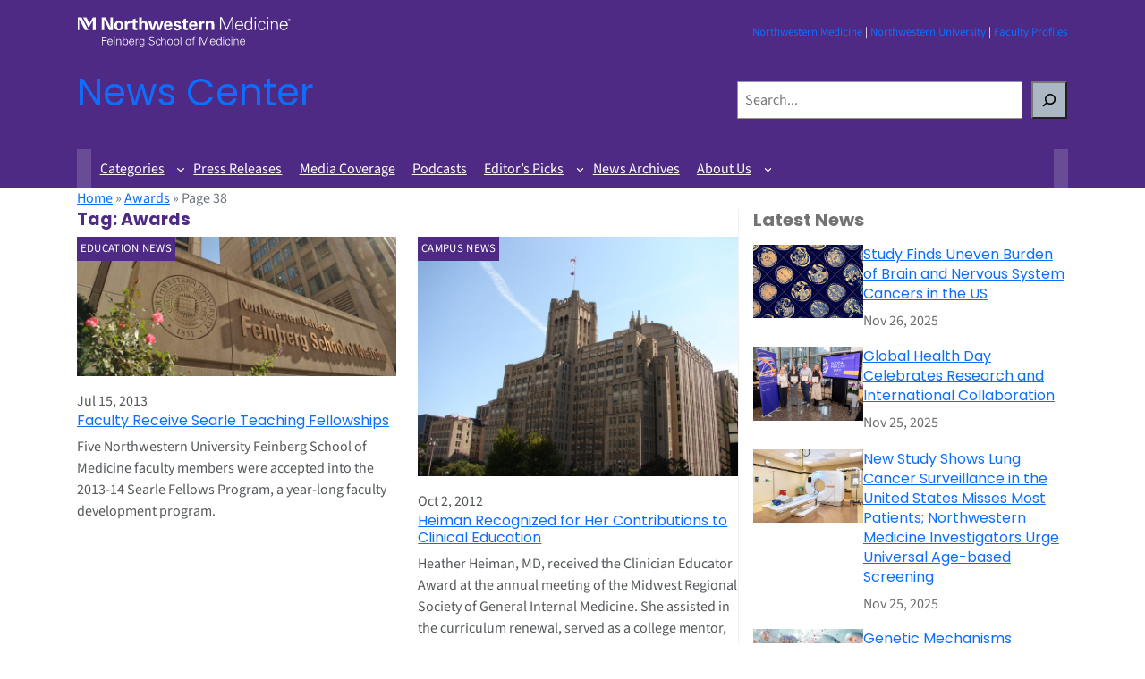

--- FILE ---
content_type: text/html; charset=UTF-8
request_url: https://news.feinberg.northwestern.edu/tag/awards/page/38/
body_size: 17331
content:
<!DOCTYPE html>
<html lang="en-US">
<head>
	<meta charset="UTF-8" />
	<meta name="viewport" content="width=device-width, initial-scale=1" />
<meta name='robots' content='index, follow, max-image-preview:large, max-snippet:-1, max-video-preview:-1' />
	<style>img:is([sizes="auto" i], [sizes^="auto," i]) { contain-intrinsic-size: 3000px 1500px }</style>
	
<!-- Google Tag Manager for WordPress by gtm4wp.com -->
<script data-cfasync="false" data-pagespeed-no-defer>
	var gtm4wp_datalayer_name = "dataLayer";
	var dataLayer = dataLayer || [];
</script>
<!-- End Google Tag Manager for WordPress by gtm4wp.com -->
	<!-- This site is optimized with the Yoast SEO plugin v22.9 - https://yoast.com/wordpress/plugins/seo/ -->
	<link rel="canonical" href="https://news.feinberg.northwestern.edu/tag/awards/page/38/" />
	<link rel="prev" href="https://news.feinberg.northwestern.edu/tag/awards/page/37/" />
	<link rel="next" href="https://news.feinberg.northwestern.edu/tag/awards/page/39/" />
	<meta property="og:locale" content="en_US" />
	<meta property="og:type" content="article" />
	<meta property="og:title" content="Awards Archives - Page 38 of 41 - News Center" />
	<meta property="og:url" content="https://news.feinberg.northwestern.edu/tag/awards/" />
	<meta property="og:site_name" content="News Center" />
	<meta name="twitter:card" content="summary_large_image" />
	<meta name="twitter:site" content="@NUFeinbergMed" />
	<script type="application/ld+json" class="yoast-schema-graph">{"@context":"https://schema.org","@graph":[{"@type":"CollectionPage","@id":"https://news.feinberg.northwestern.edu/tag/awards/","url":"https://news.feinberg.northwestern.edu/tag/awards/page/38/","name":"Awards Archives - Page 38 of 41 - News Center","isPartOf":{"@id":"https://news.feinberg.northwestern.edu/#website"},"primaryImageOfPage":{"@id":"https://news.feinberg.northwestern.edu/tag/awards/page/38/#primaryimage"},"image":{"@id":"https://news.feinberg.northwestern.edu/tag/awards/page/38/#primaryimage"},"thumbnailUrl":"https://news.feinberg.northwestern.edu/wp-content/uploads/2015/08/20091103-NU-FSM-RB462-e1554918685858-scaled.jpg","breadcrumb":{"@id":"https://news.feinberg.northwestern.edu/tag/awards/page/38/#breadcrumb"},"inLanguage":"en-US"},{"@type":"ImageObject","inLanguage":"en-US","@id":"https://news.feinberg.northwestern.edu/tag/awards/page/38/#primaryimage","url":"https://news.feinberg.northwestern.edu/wp-content/uploads/2015/08/20091103-NU-FSM-RB462-e1554918685858-scaled.jpg","contentUrl":"https://news.feinberg.northwestern.edu/wp-content/uploads/2015/08/20091103-NU-FSM-RB462-e1554918685858-scaled.jpg","width":2560,"height":1113,"caption":"CHICAGO - NOVEMBER 3: This image was made for the Feinberg School of Medicine at Northwestern University for web and marketing use on Tuesday, November 3, 2009 on the Chicago campus in Chicago, Illinois. Photo credit: Randy Belice"},{"@type":"BreadcrumbList","@id":"https://news.feinberg.northwestern.edu/tag/awards/page/38/#breadcrumb","itemListElement":[{"@type":"ListItem","position":1,"name":"Home","item":"https://news.feinberg.northwestern.edu/"},{"@type":"ListItem","position":2,"name":"Awards"}]},{"@type":"WebSite","@id":"https://news.feinberg.northwestern.edu/#website","url":"https://news.feinberg.northwestern.edu/","name":"News Center","description":"Find the latest news on people, events, and discoveries at Northwestern University Feinberg School of Medicine.","potentialAction":[{"@type":"SearchAction","target":{"@type":"EntryPoint","urlTemplate":"https://news.feinberg.northwestern.edu/?s={search_term_string}"},"query-input":"required name=search_term_string"}],"inLanguage":"en-US"}]}</script>
	<!-- / Yoast SEO plugin. -->


<title>Awards Archives - Page 38 of 41 - News Center</title>
<link rel='dns-prefetch' href='//cdn.jsdelivr.net' />
<link rel="alternate" type="application/rss+xml" title="News Center &raquo; Feed" href="https://news.feinberg.northwestern.edu/feed/" />
<link rel="alternate" type="application/rss+xml" title="News Center &raquo; Comments Feed" href="https://news.feinberg.northwestern.edu/comments/feed/" />
<link rel="alternate" type="application/rss+xml" title="News Center &raquo; Awards Tag Feed" href="https://news.feinberg.northwestern.edu/tag/awards/feed/" />
<script>
window._wpemojiSettings = {"baseUrl":"https:\/\/s.w.org\/images\/core\/emoji\/15.0.3\/72x72\/","ext":".png","svgUrl":"https:\/\/s.w.org\/images\/core\/emoji\/15.0.3\/svg\/","svgExt":".svg","source":{"concatemoji":"https:\/\/news.feinberg.northwestern.edu\/wp-includes\/js\/wp-emoji-release.min.js?ver=d197253789b0733f4075c2f75c0ec37f"}};
/*! This file is auto-generated */
!function(i,n){var o,s,e;function c(e){try{var t={supportTests:e,timestamp:(new Date).valueOf()};sessionStorage.setItem(o,JSON.stringify(t))}catch(e){}}function p(e,t,n){e.clearRect(0,0,e.canvas.width,e.canvas.height),e.fillText(t,0,0);var t=new Uint32Array(e.getImageData(0,0,e.canvas.width,e.canvas.height).data),r=(e.clearRect(0,0,e.canvas.width,e.canvas.height),e.fillText(n,0,0),new Uint32Array(e.getImageData(0,0,e.canvas.width,e.canvas.height).data));return t.every(function(e,t){return e===r[t]})}function u(e,t,n){switch(t){case"flag":return n(e,"\ud83c\udff3\ufe0f\u200d\u26a7\ufe0f","\ud83c\udff3\ufe0f\u200b\u26a7\ufe0f")?!1:!n(e,"\ud83c\uddfa\ud83c\uddf3","\ud83c\uddfa\u200b\ud83c\uddf3")&&!n(e,"\ud83c\udff4\udb40\udc67\udb40\udc62\udb40\udc65\udb40\udc6e\udb40\udc67\udb40\udc7f","\ud83c\udff4\u200b\udb40\udc67\u200b\udb40\udc62\u200b\udb40\udc65\u200b\udb40\udc6e\u200b\udb40\udc67\u200b\udb40\udc7f");case"emoji":return!n(e,"\ud83d\udc26\u200d\u2b1b","\ud83d\udc26\u200b\u2b1b")}return!1}function f(e,t,n){var r="undefined"!=typeof WorkerGlobalScope&&self instanceof WorkerGlobalScope?new OffscreenCanvas(300,150):i.createElement("canvas"),a=r.getContext("2d",{willReadFrequently:!0}),o=(a.textBaseline="top",a.font="600 32px Arial",{});return e.forEach(function(e){o[e]=t(a,e,n)}),o}function t(e){var t=i.createElement("script");t.src=e,t.defer=!0,i.head.appendChild(t)}"undefined"!=typeof Promise&&(o="wpEmojiSettingsSupports",s=["flag","emoji"],n.supports={everything:!0,everythingExceptFlag:!0},e=new Promise(function(e){i.addEventListener("DOMContentLoaded",e,{once:!0})}),new Promise(function(t){var n=function(){try{var e=JSON.parse(sessionStorage.getItem(o));if("object"==typeof e&&"number"==typeof e.timestamp&&(new Date).valueOf()<e.timestamp+604800&&"object"==typeof e.supportTests)return e.supportTests}catch(e){}return null}();if(!n){if("undefined"!=typeof Worker&&"undefined"!=typeof OffscreenCanvas&&"undefined"!=typeof URL&&URL.createObjectURL&&"undefined"!=typeof Blob)try{var e="postMessage("+f.toString()+"("+[JSON.stringify(s),u.toString(),p.toString()].join(",")+"));",r=new Blob([e],{type:"text/javascript"}),a=new Worker(URL.createObjectURL(r),{name:"wpTestEmojiSupports"});return void(a.onmessage=function(e){c(n=e.data),a.terminate(),t(n)})}catch(e){}c(n=f(s,u,p))}t(n)}).then(function(e){for(var t in e)n.supports[t]=e[t],n.supports.everything=n.supports.everything&&n.supports[t],"flag"!==t&&(n.supports.everythingExceptFlag=n.supports.everythingExceptFlag&&n.supports[t]);n.supports.everythingExceptFlag=n.supports.everythingExceptFlag&&!n.supports.flag,n.DOMReady=!1,n.readyCallback=function(){n.DOMReady=!0}}).then(function(){return e}).then(function(){var e;n.supports.everything||(n.readyCallback(),(e=n.source||{}).concatemoji?t(e.concatemoji):e.wpemoji&&e.twemoji&&(t(e.twemoji),t(e.wpemoji)))}))}((window,document),window._wpemojiSettings);
</script>
<link rel='stylesheet' id='wp-block-image-css' href='https://news.feinberg.northwestern.edu/wp-includes/blocks/image/style.min.css?ver=d197253789b0733f4075c2f75c0ec37f' media='all' />
<style id='wp-block-paragraph-inline-css'>
.is-small-text{font-size:.875em}.is-regular-text{font-size:1em}.is-large-text{font-size:2.25em}.is-larger-text{font-size:3em}.has-drop-cap:not(:focus):first-letter{float:left;font-size:8.4em;font-style:normal;font-weight:100;line-height:.68;margin:.05em .1em 0 0;text-transform:uppercase}body.rtl .has-drop-cap:not(:focus):first-letter{float:none;margin-left:.1em}p.has-drop-cap.has-background{overflow:hidden}:root :where(p.has-background){padding:1.25em 2.375em}:where(p.has-text-color:not(.has-link-color)) a{color:inherit}p.has-text-align-left[style*="writing-mode:vertical-lr"],p.has-text-align-right[style*="writing-mode:vertical-rl"]{rotate:180deg}
</style>
<style id='wp-block-columns-inline-css'>
.wp-block-columns{align-items:normal!important;box-sizing:border-box;display:flex;flex-wrap:wrap!important}@media (min-width:782px){.wp-block-columns{flex-wrap:nowrap!important}}.wp-block-columns.are-vertically-aligned-top{align-items:flex-start}.wp-block-columns.are-vertically-aligned-center{align-items:center}.wp-block-columns.are-vertically-aligned-bottom{align-items:flex-end}@media (max-width:781px){.wp-block-columns:not(.is-not-stacked-on-mobile)>.wp-block-column{flex-basis:100%!important}}@media (min-width:782px){.wp-block-columns:not(.is-not-stacked-on-mobile)>.wp-block-column{flex-basis:0;flex-grow:1}.wp-block-columns:not(.is-not-stacked-on-mobile)>.wp-block-column[style*=flex-basis]{flex-grow:0}}.wp-block-columns.is-not-stacked-on-mobile{flex-wrap:nowrap!important}.wp-block-columns.is-not-stacked-on-mobile>.wp-block-column{flex-basis:0;flex-grow:1}.wp-block-columns.is-not-stacked-on-mobile>.wp-block-column[style*=flex-basis]{flex-grow:0}:where(.wp-block-columns){margin-bottom:1.75em}:where(.wp-block-columns.has-background){padding:1.25em 2.375em}.wp-block-column{flex-grow:1;min-width:0;overflow-wrap:break-word;word-break:break-word}.wp-block-column.is-vertically-aligned-top{align-self:flex-start}.wp-block-column.is-vertically-aligned-center{align-self:center}.wp-block-column.is-vertically-aligned-bottom{align-self:flex-end}.wp-block-column.is-vertically-aligned-stretch{align-self:stretch}.wp-block-column.is-vertically-aligned-bottom,.wp-block-column.is-vertically-aligned-center,.wp-block-column.is-vertically-aligned-top{width:100%}
</style>
<style id='wp-block-site-title-inline-css'>
.wp-block-site-title{box-sizing:border-box}.wp-block-site-title :where(a){color:inherit;font-family:inherit;font-size:inherit;font-style:inherit;font-weight:inherit;letter-spacing:inherit;line-height:inherit;text-decoration:inherit}
</style>
<style id='wp-block-search-inline-css'>
.wp-block-search__button{margin-left:10px;word-break:normal}.wp-block-search__button.has-icon{line-height:0}.wp-block-search__button svg{height:1.25em;min-height:24px;min-width:24px;width:1.25em;fill:currentColor;vertical-align:text-bottom}:where(.wp-block-search__button){border:1px solid #ccc;padding:6px 10px}.wp-block-search__inside-wrapper{display:flex;flex:auto;flex-wrap:nowrap;max-width:100%}.wp-block-search__label{width:100%}.wp-block-search__input{appearance:none;border:1px solid #949494;flex-grow:1;margin-left:0;margin-right:0;min-width:3rem;padding:8px;text-decoration:unset!important}.wp-block-search.wp-block-search__button-only .wp-block-search__button{flex-shrink:0;margin-left:0;max-width:100%}.wp-block-search.wp-block-search__button-only .wp-block-search__button[aria-expanded=true]{max-width:calc(100% - 100px)}.wp-block-search.wp-block-search__button-only .wp-block-search__inside-wrapper{min-width:0!important;transition-property:width}.wp-block-search.wp-block-search__button-only .wp-block-search__input{flex-basis:100%;transition-duration:.3s}.wp-block-search.wp-block-search__button-only.wp-block-search__searchfield-hidden,.wp-block-search.wp-block-search__button-only.wp-block-search__searchfield-hidden .wp-block-search__inside-wrapper{overflow:hidden}.wp-block-search.wp-block-search__button-only.wp-block-search__searchfield-hidden .wp-block-search__input{border-left-width:0!important;border-right-width:0!important;flex-basis:0;flex-grow:0;margin:0;min-width:0!important;padding-left:0!important;padding-right:0!important;width:0!important}:where(.wp-block-search__input){font-family:inherit;font-size:inherit;font-style:inherit;font-weight:inherit;letter-spacing:inherit;line-height:inherit;text-transform:inherit}:where(.wp-block-search__button-inside .wp-block-search__inside-wrapper){border:1px solid #949494;box-sizing:border-box;padding:4px}:where(.wp-block-search__button-inside .wp-block-search__inside-wrapper) .wp-block-search__input{border:none;border-radius:0;padding:0 4px}:where(.wp-block-search__button-inside .wp-block-search__inside-wrapper) .wp-block-search__input:focus{outline:none}:where(.wp-block-search__button-inside .wp-block-search__inside-wrapper) :where(.wp-block-search__button){padding:4px 8px}.wp-block-search.aligncenter .wp-block-search__inside-wrapper{margin:auto}.wp-block[data-align=right] .wp-block-search.wp-block-search__button-only .wp-block-search__inside-wrapper{float:right}
</style>
<style id='wp-block-navigation-link-inline-css'>
.wp-block-navigation .wp-block-navigation-item__label{overflow-wrap:break-word}.wp-block-navigation .wp-block-navigation-item__description{display:none}.link-ui-tools{border-top:1px solid #f0f0f0;padding:8px}.link-ui-block-inserter{padding-top:8px}.link-ui-block-inserter__back{margin-left:8px;text-transform:uppercase}
</style>
<link rel='stylesheet' id='wp-block-navigation-css' href='https://news.feinberg.northwestern.edu/wp-includes/blocks/navigation/style.min.css?ver=d197253789b0733f4075c2f75c0ec37f' media='all' />
<style id='wp-block-group-inline-css'>
.wp-block-group{box-sizing:border-box}:where(.wp-block-group.wp-block-group-is-layout-constrained){position:relative}
</style>
<style id='wp-block-query-title-inline-css'>
.wp-block-query-title{box-sizing:border-box}
</style>
<style id='wp-block-post-terms-inline-css'>
.wp-block-post-terms{box-sizing:border-box}.wp-block-post-terms .wp-block-post-terms__separator{white-space:pre-wrap}
</style>
<style id='wp-block-post-featured-image-inline-css'>
.wp-block-post-featured-image{margin-left:0;margin-right:0}.wp-block-post-featured-image a{display:block;height:100%}.wp-block-post-featured-image :where(img){box-sizing:border-box;height:auto;max-width:100%;vertical-align:bottom;width:100%}.wp-block-post-featured-image.alignfull img,.wp-block-post-featured-image.alignwide img{width:100%}.wp-block-post-featured-image .wp-block-post-featured-image__overlay.has-background-dim{background-color:#000;inset:0;position:absolute}.wp-block-post-featured-image{position:relative}.wp-block-post-featured-image .wp-block-post-featured-image__overlay.has-background-gradient{background-color:initial}.wp-block-post-featured-image .wp-block-post-featured-image__overlay.has-background-dim-0{opacity:0}.wp-block-post-featured-image .wp-block-post-featured-image__overlay.has-background-dim-10{opacity:.1}.wp-block-post-featured-image .wp-block-post-featured-image__overlay.has-background-dim-20{opacity:.2}.wp-block-post-featured-image .wp-block-post-featured-image__overlay.has-background-dim-30{opacity:.3}.wp-block-post-featured-image .wp-block-post-featured-image__overlay.has-background-dim-40{opacity:.4}.wp-block-post-featured-image .wp-block-post-featured-image__overlay.has-background-dim-50{opacity:.5}.wp-block-post-featured-image .wp-block-post-featured-image__overlay.has-background-dim-60{opacity:.6}.wp-block-post-featured-image .wp-block-post-featured-image__overlay.has-background-dim-70{opacity:.7}.wp-block-post-featured-image .wp-block-post-featured-image__overlay.has-background-dim-80{opacity:.8}.wp-block-post-featured-image .wp-block-post-featured-image__overlay.has-background-dim-90{opacity:.9}.wp-block-post-featured-image .wp-block-post-featured-image__overlay.has-background-dim-100{opacity:1}.wp-block-post-featured-image:where(.alignleft,.alignright){width:100%}
</style>
<style id='wp-block-post-date-inline-css'>
.wp-block-post-date{box-sizing:border-box}
</style>
<style id='wp-block-post-title-inline-css'>
.wp-block-post-title{box-sizing:border-box;word-break:break-word}.wp-block-post-title :where(a){display:inline-block;font-family:inherit;font-size:inherit;font-style:inherit;font-weight:inherit;letter-spacing:inherit;line-height:inherit;text-decoration:inherit}
</style>
<style id='wp-block-post-excerpt-inline-css'>
:where(.wp-block-post-excerpt){box-sizing:border-box;margin-bottom:var(--wp--style--block-gap);margin-top:var(--wp--style--block-gap)}.wp-block-post-excerpt__excerpt{margin-bottom:0;margin-top:0}.wp-block-post-excerpt__more-text{margin-bottom:0;margin-top:var(--wp--style--block-gap)}.wp-block-post-excerpt__more-link{display:inline-block}
</style>
<style id='wp-block-post-template-inline-css'>
.wp-block-post-template{list-style:none;margin-bottom:0;margin-top:0;max-width:100%;padding:0}.wp-block-post-template.is-flex-container{display:flex;flex-direction:row;flex-wrap:wrap;gap:1.25em}.wp-block-post-template.is-flex-container>li{margin:0;width:100%}@media (min-width:600px){.wp-block-post-template.is-flex-container.is-flex-container.columns-2>li{width:calc(50% - .625em)}.wp-block-post-template.is-flex-container.is-flex-container.columns-3>li{width:calc(33.33333% - .83333em)}.wp-block-post-template.is-flex-container.is-flex-container.columns-4>li{width:calc(25% - .9375em)}.wp-block-post-template.is-flex-container.is-flex-container.columns-5>li{width:calc(20% - 1em)}.wp-block-post-template.is-flex-container.is-flex-container.columns-6>li{width:calc(16.66667% - 1.04167em)}}@media (max-width:600px){.wp-block-post-template-is-layout-grid.wp-block-post-template-is-layout-grid.wp-block-post-template-is-layout-grid.wp-block-post-template-is-layout-grid{grid-template-columns:1fr}}.wp-block-post-template-is-layout-constrained>li>.alignright,.wp-block-post-template-is-layout-flow>li>.alignright{float:right;margin-inline-end:0;margin-inline-start:2em}.wp-block-post-template-is-layout-constrained>li>.alignleft,.wp-block-post-template-is-layout-flow>li>.alignleft{float:left;margin-inline-end:2em;margin-inline-start:0}.wp-block-post-template-is-layout-constrained>li>.aligncenter,.wp-block-post-template-is-layout-flow>li>.aligncenter{margin-inline-end:auto;margin-inline-start:auto}
</style>
<style id='wp-block-query-pagination-inline-css'>
.wp-block-query-pagination.is-content-justification-space-between>.wp-block-query-pagination-next:last-of-type{margin-inline-start:auto}.wp-block-query-pagination.is-content-justification-space-between>.wp-block-query-pagination-previous:first-child{margin-inline-end:auto}.wp-block-query-pagination .wp-block-query-pagination-previous-arrow{display:inline-block;margin-right:1ch}.wp-block-query-pagination .wp-block-query-pagination-previous-arrow:not(.is-arrow-chevron){transform:scaleX(1)}.wp-block-query-pagination .wp-block-query-pagination-next-arrow{display:inline-block;margin-left:1ch}.wp-block-query-pagination .wp-block-query-pagination-next-arrow:not(.is-arrow-chevron){transform:scaleX(1)}.wp-block-query-pagination.aligncenter{justify-content:center}
</style>
<style id='wp-block-heading-inline-css'>
h1.has-background,h2.has-background,h3.has-background,h4.has-background,h5.has-background,h6.has-background{padding:1.25em 2.375em}h1.has-text-align-left[style*=writing-mode]:where([style*=vertical-lr]),h1.has-text-align-right[style*=writing-mode]:where([style*=vertical-rl]),h2.has-text-align-left[style*=writing-mode]:where([style*=vertical-lr]),h2.has-text-align-right[style*=writing-mode]:where([style*=vertical-rl]),h3.has-text-align-left[style*=writing-mode]:where([style*=vertical-lr]),h3.has-text-align-right[style*=writing-mode]:where([style*=vertical-rl]),h4.has-text-align-left[style*=writing-mode]:where([style*=vertical-lr]),h4.has-text-align-right[style*=writing-mode]:where([style*=vertical-rl]),h5.has-text-align-left[style*=writing-mode]:where([style*=vertical-lr]),h5.has-text-align-right[style*=writing-mode]:where([style*=vertical-rl]),h6.has-text-align-left[style*=writing-mode]:where([style*=vertical-lr]),h6.has-text-align-right[style*=writing-mode]:where([style*=vertical-rl]){rotate:180deg}
</style>
<style id='wp-block-list-inline-css'>
ol,ul{box-sizing:border-box}:root :where(.wp-block-list.has-background){padding:1.25em 2.375em}
</style>
<link rel='stylesheet' id='bootstrap-css' href='https://cdn.jsdelivr.net/npm/bootstrap@5.3.3/dist/css/bootstrap.min.css?ver=d197253789b0733f4075c2f75c0ec37f' media='all' />
<link rel='stylesheet' id='bootstrap-icons-css' href='https://cdn.jsdelivr.net/npm/bootstrap-icons@1.11.3/font/bootstrap-icons.min.css?ver=d197253789b0733f4075c2f75c0ec37f' media='all' />
<link rel='stylesheet' id='fsm-news-center-css' href='https://news.feinberg.northwestern.edu/wp-content/themes/fsm-news-center/style.css?ver=d197253789b0733f4075c2f75c0ec37f' media='all' />
<style id='wp-emoji-styles-inline-css'>

	img.wp-smiley, img.emoji {
		display: inline !important;
		border: none !important;
		box-shadow: none !important;
		height: 1em !important;
		width: 1em !important;
		margin: 0 0.07em !important;
		vertical-align: -0.1em !important;
		background: none !important;
		padding: 0 !important;
	}
</style>
<style id='wp-block-library-inline-css'>
:root{--wp-admin-theme-color:#007cba;--wp-admin-theme-color--rgb:0,124,186;--wp-admin-theme-color-darker-10:#006ba1;--wp-admin-theme-color-darker-10--rgb:0,107,161;--wp-admin-theme-color-darker-20:#005a87;--wp-admin-theme-color-darker-20--rgb:0,90,135;--wp-admin-border-width-focus:2px;--wp-block-synced-color:#7a00df;--wp-block-synced-color--rgb:122,0,223;--wp-bound-block-color:var(--wp-block-synced-color)}@media (min-resolution:192dpi){:root{--wp-admin-border-width-focus:1.5px}}.wp-element-button{cursor:pointer}:root{--wp--preset--font-size--normal:16px;--wp--preset--font-size--huge:42px}:root .has-very-light-gray-background-color{background-color:#eee}:root .has-very-dark-gray-background-color{background-color:#313131}:root .has-very-light-gray-color{color:#eee}:root .has-very-dark-gray-color{color:#313131}:root .has-vivid-green-cyan-to-vivid-cyan-blue-gradient-background{background:linear-gradient(135deg,#00d084,#0693e3)}:root .has-purple-crush-gradient-background{background:linear-gradient(135deg,#34e2e4,#4721fb 50%,#ab1dfe)}:root .has-hazy-dawn-gradient-background{background:linear-gradient(135deg,#faaca8,#dad0ec)}:root .has-subdued-olive-gradient-background{background:linear-gradient(135deg,#fafae1,#67a671)}:root .has-atomic-cream-gradient-background{background:linear-gradient(135deg,#fdd79a,#004a59)}:root .has-nightshade-gradient-background{background:linear-gradient(135deg,#330968,#31cdcf)}:root .has-midnight-gradient-background{background:linear-gradient(135deg,#020381,#2874fc)}.has-regular-font-size{font-size:1em}.has-larger-font-size{font-size:2.625em}.has-normal-font-size{font-size:var(--wp--preset--font-size--normal)}.has-huge-font-size{font-size:var(--wp--preset--font-size--huge)}.has-text-align-center{text-align:center}.has-text-align-left{text-align:left}.has-text-align-right{text-align:right}#end-resizable-editor-section{display:none}.aligncenter{clear:both}.items-justified-left{justify-content:flex-start}.items-justified-center{justify-content:center}.items-justified-right{justify-content:flex-end}.items-justified-space-between{justify-content:space-between}.screen-reader-text{border:0;clip:rect(1px,1px,1px,1px);clip-path:inset(50%);height:1px;margin:-1px;overflow:hidden;padding:0;position:absolute;width:1px;word-wrap:normal!important}.screen-reader-text:focus{background-color:#ddd;clip:auto!important;clip-path:none;color:#444;display:block;font-size:1em;height:auto;left:5px;line-height:normal;padding:15px 23px 14px;text-decoration:none;top:5px;width:auto;z-index:100000}html :where(.has-border-color){border-style:solid}html :where([style*=border-top-color]){border-top-style:solid}html :where([style*=border-right-color]){border-right-style:solid}html :where([style*=border-bottom-color]){border-bottom-style:solid}html :where([style*=border-left-color]){border-left-style:solid}html :where([style*=border-width]){border-style:solid}html :where([style*=border-top-width]){border-top-style:solid}html :where([style*=border-right-width]){border-right-style:solid}html :where([style*=border-bottom-width]){border-bottom-style:solid}html :where([style*=border-left-width]){border-left-style:solid}html :where(img[class*=wp-image-]){height:auto;max-width:100%}:where(figure){margin:0 0 1em}html :where(.is-position-sticky){--wp-admin--admin-bar--position-offset:var(--wp-admin--admin-bar--height,0px)}@media screen and (max-width:600px){html :where(.is-position-sticky){--wp-admin--admin-bar--position-offset:0px}}
</style>
<style id='global-styles-inline-css'>
:root{--wp--preset--aspect-ratio--square: 1;--wp--preset--aspect-ratio--4-3: 4/3;--wp--preset--aspect-ratio--3-4: 3/4;--wp--preset--aspect-ratio--3-2: 3/2;--wp--preset--aspect-ratio--2-3: 2/3;--wp--preset--aspect-ratio--16-9: 16/9;--wp--preset--aspect-ratio--9-16: 9/16;--wp--preset--color--black: #000000;--wp--preset--color--cyan-bluish-gray: #abb8c3;--wp--preset--color--white: #ffffff;--wp--preset--color--pale-pink: #f78da7;--wp--preset--color--vivid-red: #cf2e2e;--wp--preset--color--luminous-vivid-orange: #ff6900;--wp--preset--color--luminous-vivid-amber: #fcb900;--wp--preset--color--light-green-cyan: #7bdcb5;--wp--preset--color--vivid-green-cyan: #00d084;--wp--preset--color--pale-cyan-blue: #8ed1fc;--wp--preset--color--vivid-cyan-blue: #0693e3;--wp--preset--color--vivid-purple: #9b51e0;--wp--preset--color--custom-body: #444444;--wp--preset--color--custom-hover: #e8f4fa;--wp--preset--color--custom-link: #0071ad;--wp--preset--color--custom-fsm-primary: #4e2a84;--wp--preset--color--custom-fsm-secondary: #684c96;--wp--preset--gradient--vivid-cyan-blue-to-vivid-purple: linear-gradient(135deg,rgba(6,147,227,1) 0%,rgb(155,81,224) 100%);--wp--preset--gradient--light-green-cyan-to-vivid-green-cyan: linear-gradient(135deg,rgb(122,220,180) 0%,rgb(0,208,130) 100%);--wp--preset--gradient--luminous-vivid-amber-to-luminous-vivid-orange: linear-gradient(135deg,rgba(252,185,0,1) 0%,rgba(255,105,0,1) 100%);--wp--preset--gradient--luminous-vivid-orange-to-vivid-red: linear-gradient(135deg,rgba(255,105,0,1) 0%,rgb(207,46,46) 100%);--wp--preset--gradient--very-light-gray-to-cyan-bluish-gray: linear-gradient(135deg,rgb(238,238,238) 0%,rgb(169,184,195) 100%);--wp--preset--gradient--cool-to-warm-spectrum: linear-gradient(135deg,rgb(74,234,220) 0%,rgb(151,120,209) 20%,rgb(207,42,186) 40%,rgb(238,44,130) 60%,rgb(251,105,98) 80%,rgb(254,248,76) 100%);--wp--preset--gradient--blush-light-purple: linear-gradient(135deg,rgb(255,206,236) 0%,rgb(152,150,240) 100%);--wp--preset--gradient--blush-bordeaux: linear-gradient(135deg,rgb(254,205,165) 0%,rgb(254,45,45) 50%,rgb(107,0,62) 100%);--wp--preset--gradient--luminous-dusk: linear-gradient(135deg,rgb(255,203,112) 0%,rgb(199,81,192) 50%,rgb(65,88,208) 100%);--wp--preset--gradient--pale-ocean: linear-gradient(135deg,rgb(255,245,203) 0%,rgb(182,227,212) 50%,rgb(51,167,181) 100%);--wp--preset--gradient--electric-grass: linear-gradient(135deg,rgb(202,248,128) 0%,rgb(113,206,126) 100%);--wp--preset--gradient--midnight: linear-gradient(135deg,rgb(2,3,129) 0%,rgb(40,116,252) 100%);--wp--preset--font-size--small: 13px;--wp--preset--font-size--medium: 20px;--wp--preset--font-size--large: 36px;--wp--preset--font-size--x-large: 42px;--wp--preset--font-family--system-font: -apple-system, BlinkMacSystemFont, 'Segoe UI', Roboto, Oxygen-Sans, Ubuntu, Cantarell, 'Helvetica Neue', sans-serif;--wp--preset--font-family--source-sans-3: "Source Sans 3", sans-serif;--wp--preset--font-family--poppins: Poppins, sans-serif;--wp--preset--font-family--bootstrap-icons: bootstrap-icons;--wp--preset--spacing--20: 0.44rem;--wp--preset--spacing--30: 0.67rem;--wp--preset--spacing--40: 1rem;--wp--preset--spacing--50: 1.5rem;--wp--preset--spacing--60: 2.25rem;--wp--preset--spacing--70: 3.38rem;--wp--preset--spacing--80: 5.06rem;--wp--preset--shadow--natural: 6px 6px 9px rgba(0, 0, 0, 0.2);--wp--preset--shadow--deep: 12px 12px 50px rgba(0, 0, 0, 0.4);--wp--preset--shadow--sharp: 6px 6px 0px rgba(0, 0, 0, 0.2);--wp--preset--shadow--outlined: 6px 6px 0px -3px rgba(255, 255, 255, 1), 6px 6px rgba(0, 0, 0, 1);--wp--preset--shadow--crisp: 6px 6px 0px rgba(0, 0, 0, 1);}:root { --wp--style--global--content-size: 730px;--wp--style--global--wide-size: 730px; }:where(body) { margin: 0; }.wp-site-blocks { padding-top: var(--wp--style--root--padding-top); padding-bottom: var(--wp--style--root--padding-bottom); }.has-global-padding { padding-right: var(--wp--style--root--padding-right); padding-left: var(--wp--style--root--padding-left); }.has-global-padding > .alignfull { margin-right: calc(var(--wp--style--root--padding-right) * -1); margin-left: calc(var(--wp--style--root--padding-left) * -1); }.has-global-padding :where(:not(.alignfull.is-layout-flow) > .has-global-padding:not(.wp-block-block, .alignfull)) { padding-right: 0; padding-left: 0; }.has-global-padding :where(:not(.alignfull.is-layout-flow) > .has-global-padding:not(.wp-block-block, .alignfull)) > .alignfull { margin-left: 0; margin-right: 0; }.wp-site-blocks > .alignleft { float: left; margin-right: 2em; }.wp-site-blocks > .alignright { float: right; margin-left: 2em; }.wp-site-blocks > .aligncenter { justify-content: center; margin-left: auto; margin-right: auto; }:where(.wp-site-blocks) > * { margin-block-start: 1em; margin-block-end: 0; }:where(.wp-site-blocks) > :first-child { margin-block-start: 0; }:where(.wp-site-blocks) > :last-child { margin-block-end: 0; }:root { --wp--style--block-gap: 1em; }:root :where(.is-layout-flow) > :first-child{margin-block-start: 0;}:root :where(.is-layout-flow) > :last-child{margin-block-end: 0;}:root :where(.is-layout-flow) > *{margin-block-start: 1em;margin-block-end: 0;}:root :where(.is-layout-constrained) > :first-child{margin-block-start: 0;}:root :where(.is-layout-constrained) > :last-child{margin-block-end: 0;}:root :where(.is-layout-constrained) > *{margin-block-start: 1em;margin-block-end: 0;}:root :where(.is-layout-flex){gap: 1em;}:root :where(.is-layout-grid){gap: 1em;}.is-layout-flow > .alignleft{float: left;margin-inline-start: 0;margin-inline-end: 2em;}.is-layout-flow > .alignright{float: right;margin-inline-start: 2em;margin-inline-end: 0;}.is-layout-flow > .aligncenter{margin-left: auto !important;margin-right: auto !important;}.is-layout-constrained > .alignleft{float: left;margin-inline-start: 0;margin-inline-end: 2em;}.is-layout-constrained > .alignright{float: right;margin-inline-start: 2em;margin-inline-end: 0;}.is-layout-constrained > .aligncenter{margin-left: auto !important;margin-right: auto !important;}.is-layout-constrained > :where(:not(.alignleft):not(.alignright):not(.alignfull)){max-width: var(--wp--style--global--content-size);margin-left: auto !important;margin-right: auto !important;}.is-layout-constrained > .alignwide{max-width: var(--wp--style--global--wide-size);}body .is-layout-flex{display: flex;}.is-layout-flex{flex-wrap: wrap;align-items: center;}.is-layout-flex > :is(*, div){margin: 0;}body .is-layout-grid{display: grid;}.is-layout-grid > :is(*, div){margin: 0;}body{background-color: var(--wp--preset--color--white);color: #54585a;font-family: var(--wp--preset--font-family--source-sans-3);font-size: 16px;--wp--style--root--padding-top: 0px;--wp--style--root--padding-right: 1em;--wp--style--root--padding-bottom: 0px;--wp--style--root--padding-left: 1em;}a:where(:not(.wp-element-button)){color: var(--wp--preset--color--custom-link);text-decoration: underline;}h1, h2, h3, h4, h5, h6{color: var(--wp--preset--color--custom-fsm-primary);font-family: var(--wp--preset--font-family--poppins);font-style: normal;font-weight: 400;}h1{font-style: normal;font-weight: 700;}h2{font-size: 1.5rem;font-style: normal;font-weight: 700;line-height: 1.2;}h3{font-size: 1.3rem;line-height: 1.4;}:root :where(.wp-element-button, .wp-block-button__link){background-color: var(--wp--preset--color--custom-fsm-primary);border-width: 0;color: var(--wp--preset--color--white);font-family: inherit;font-size: inherit;line-height: inherit;padding: calc(0.667em + 2px) calc(1.333em + 2px);text-decoration: none;}.has-black-color{color: var(--wp--preset--color--black) !important;}.has-cyan-bluish-gray-color{color: var(--wp--preset--color--cyan-bluish-gray) !important;}.has-white-color{color: var(--wp--preset--color--white) !important;}.has-pale-pink-color{color: var(--wp--preset--color--pale-pink) !important;}.has-vivid-red-color{color: var(--wp--preset--color--vivid-red) !important;}.has-luminous-vivid-orange-color{color: var(--wp--preset--color--luminous-vivid-orange) !important;}.has-luminous-vivid-amber-color{color: var(--wp--preset--color--luminous-vivid-amber) !important;}.has-light-green-cyan-color{color: var(--wp--preset--color--light-green-cyan) !important;}.has-vivid-green-cyan-color{color: var(--wp--preset--color--vivid-green-cyan) !important;}.has-pale-cyan-blue-color{color: var(--wp--preset--color--pale-cyan-blue) !important;}.has-vivid-cyan-blue-color{color: var(--wp--preset--color--vivid-cyan-blue) !important;}.has-vivid-purple-color{color: var(--wp--preset--color--vivid-purple) !important;}.has-custom-body-color{color: var(--wp--preset--color--custom-body) !important;}.has-custom-hover-color{color: var(--wp--preset--color--custom-hover) !important;}.has-custom-link-color{color: var(--wp--preset--color--custom-link) !important;}.has-custom-fsm-primary-color{color: var(--wp--preset--color--custom-fsm-primary) !important;}.has-custom-fsm-secondary-color{color: var(--wp--preset--color--custom-fsm-secondary) !important;}.has-black-background-color{background-color: var(--wp--preset--color--black) !important;}.has-cyan-bluish-gray-background-color{background-color: var(--wp--preset--color--cyan-bluish-gray) !important;}.has-white-background-color{background-color: var(--wp--preset--color--white) !important;}.has-pale-pink-background-color{background-color: var(--wp--preset--color--pale-pink) !important;}.has-vivid-red-background-color{background-color: var(--wp--preset--color--vivid-red) !important;}.has-luminous-vivid-orange-background-color{background-color: var(--wp--preset--color--luminous-vivid-orange) !important;}.has-luminous-vivid-amber-background-color{background-color: var(--wp--preset--color--luminous-vivid-amber) !important;}.has-light-green-cyan-background-color{background-color: var(--wp--preset--color--light-green-cyan) !important;}.has-vivid-green-cyan-background-color{background-color: var(--wp--preset--color--vivid-green-cyan) !important;}.has-pale-cyan-blue-background-color{background-color: var(--wp--preset--color--pale-cyan-blue) !important;}.has-vivid-cyan-blue-background-color{background-color: var(--wp--preset--color--vivid-cyan-blue) !important;}.has-vivid-purple-background-color{background-color: var(--wp--preset--color--vivid-purple) !important;}.has-custom-body-background-color{background-color: var(--wp--preset--color--custom-body) !important;}.has-custom-hover-background-color{background-color: var(--wp--preset--color--custom-hover) !important;}.has-custom-link-background-color{background-color: var(--wp--preset--color--custom-link) !important;}.has-custom-fsm-primary-background-color{background-color: var(--wp--preset--color--custom-fsm-primary) !important;}.has-custom-fsm-secondary-background-color{background-color: var(--wp--preset--color--custom-fsm-secondary) !important;}.has-black-border-color{border-color: var(--wp--preset--color--black) !important;}.has-cyan-bluish-gray-border-color{border-color: var(--wp--preset--color--cyan-bluish-gray) !important;}.has-white-border-color{border-color: var(--wp--preset--color--white) !important;}.has-pale-pink-border-color{border-color: var(--wp--preset--color--pale-pink) !important;}.has-vivid-red-border-color{border-color: var(--wp--preset--color--vivid-red) !important;}.has-luminous-vivid-orange-border-color{border-color: var(--wp--preset--color--luminous-vivid-orange) !important;}.has-luminous-vivid-amber-border-color{border-color: var(--wp--preset--color--luminous-vivid-amber) !important;}.has-light-green-cyan-border-color{border-color: var(--wp--preset--color--light-green-cyan) !important;}.has-vivid-green-cyan-border-color{border-color: var(--wp--preset--color--vivid-green-cyan) !important;}.has-pale-cyan-blue-border-color{border-color: var(--wp--preset--color--pale-cyan-blue) !important;}.has-vivid-cyan-blue-border-color{border-color: var(--wp--preset--color--vivid-cyan-blue) !important;}.has-vivid-purple-border-color{border-color: var(--wp--preset--color--vivid-purple) !important;}.has-custom-body-border-color{border-color: var(--wp--preset--color--custom-body) !important;}.has-custom-hover-border-color{border-color: var(--wp--preset--color--custom-hover) !important;}.has-custom-link-border-color{border-color: var(--wp--preset--color--custom-link) !important;}.has-custom-fsm-primary-border-color{border-color: var(--wp--preset--color--custom-fsm-primary) !important;}.has-custom-fsm-secondary-border-color{border-color: var(--wp--preset--color--custom-fsm-secondary) !important;}.has-vivid-cyan-blue-to-vivid-purple-gradient-background{background: var(--wp--preset--gradient--vivid-cyan-blue-to-vivid-purple) !important;}.has-light-green-cyan-to-vivid-green-cyan-gradient-background{background: var(--wp--preset--gradient--light-green-cyan-to-vivid-green-cyan) !important;}.has-luminous-vivid-amber-to-luminous-vivid-orange-gradient-background{background: var(--wp--preset--gradient--luminous-vivid-amber-to-luminous-vivid-orange) !important;}.has-luminous-vivid-orange-to-vivid-red-gradient-background{background: var(--wp--preset--gradient--luminous-vivid-orange-to-vivid-red) !important;}.has-very-light-gray-to-cyan-bluish-gray-gradient-background{background: var(--wp--preset--gradient--very-light-gray-to-cyan-bluish-gray) !important;}.has-cool-to-warm-spectrum-gradient-background{background: var(--wp--preset--gradient--cool-to-warm-spectrum) !important;}.has-blush-light-purple-gradient-background{background: var(--wp--preset--gradient--blush-light-purple) !important;}.has-blush-bordeaux-gradient-background{background: var(--wp--preset--gradient--blush-bordeaux) !important;}.has-luminous-dusk-gradient-background{background: var(--wp--preset--gradient--luminous-dusk) !important;}.has-pale-ocean-gradient-background{background: var(--wp--preset--gradient--pale-ocean) !important;}.has-electric-grass-gradient-background{background: var(--wp--preset--gradient--electric-grass) !important;}.has-midnight-gradient-background{background: var(--wp--preset--gradient--midnight) !important;}.has-small-font-size{font-size: var(--wp--preset--font-size--small) !important;}.has-medium-font-size{font-size: var(--wp--preset--font-size--medium) !important;}.has-large-font-size{font-size: var(--wp--preset--font-size--large) !important;}.has-x-large-font-size{font-size: var(--wp--preset--font-size--x-large) !important;}.has-system-font-font-family{font-family: var(--wp--preset--font-family--system-font) !important;}.has-source-sans-3-font-family{font-family: var(--wp--preset--font-family--source-sans-3) !important;}.has-poppins-font-family{font-family: var(--wp--preset--font-family--poppins) !important;}.has-bootstrap-icons-font-family{font-family: var(--wp--preset--font-family--bootstrap-icons) !important;}
:root :where(.wp-block-post-title){text-decoration: underline;}
:root :where(.wp-block-site-title){font-size: var(--wp--preset--font-size--x-large);}
</style>
<style id='core-block-supports-inline-css'>
.wp-elements-a4a6d897a0c1ac2729436af6877a8b04 a:where(:not(.wp-element-button)){color:var(--wp--preset--color--white);}.wp-container-core-columns-is-layout-1{flex-wrap:nowrap;}.wp-elements-6e8bdf1e2858d3247ef6d4d6ac34665e a:where(:not(.wp-element-button)){color:var(--wp--preset--color--white);}.wp-container-core-columns-is-layout-2{flex-wrap:nowrap;}.wp-elements-1cc44b6acab6ac3bec0b70ed35b13cfd a:where(:not(.wp-element-button)){color:var(--wp--preset--color--white);}.wp-container-core-navigation-is-layout-1{gap:var(--wp--preset--spacing--40);justify-content:flex-start;}.wp-container-core-column-is-layout-5 > .alignfull{margin-right:calc(0px * -1);margin-left:calc(0px * -1);}.wp-container-core-columns-is-layout-3{flex-wrap:nowrap;}.wp-container-core-post-template-is-layout-1{grid-template-columns:repeat(2, minmax(0, 1fr));gap:var(--wp--preset--spacing--50);}.wp-elements-fe00fc85e16d1ce955329a468fe2d185 a:where(:not(.wp-element-button)){color:#6b6b6b;}.wp-container-core-column-is-layout-8 > *{margin-block-start:0;margin-block-end:0;}.wp-container-core-column-is-layout-8 > * + *{margin-block-start:var(--wp--preset--spacing--20);margin-block-end:0;}.wp-container-core-columns-is-layout-4{flex-wrap:nowrap;}.wp-container-core-column-is-layout-10 > *{margin-block-start:0;margin-block-end:0;}.wp-container-core-column-is-layout-10 > * + *{margin-block-start:var(--wp--preset--spacing--20);margin-block-end:0;}.wp-container-core-columns-is-layout-5{flex-wrap:nowrap;}.wp-container-core-column-is-layout-12 > *{margin-block-start:0;margin-block-end:0;}.wp-container-core-column-is-layout-12 > * + *{margin-block-start:var(--wp--preset--spacing--20);margin-block-end:0;}.wp-container-core-columns-is-layout-6{flex-wrap:nowrap;}.wp-container-core-column-is-layout-14 > *{margin-block-start:0;margin-block-end:0;}.wp-container-core-column-is-layout-14 > * + *{margin-block-start:var(--wp--preset--spacing--20);margin-block-end:0;}.wp-container-core-columns-is-layout-7{flex-wrap:nowrap;}.wp-container-core-column-is-layout-16 > *{margin-block-start:0;margin-block-end:0;}.wp-container-core-column-is-layout-16 > * + *{margin-block-start:var(--wp--preset--spacing--20);margin-block-end:0;}.wp-container-core-columns-is-layout-8{flex-wrap:nowrap;}.wp-container-core-column-is-layout-18 > *{margin-block-start:0;margin-block-end:0;}.wp-container-core-column-is-layout-18 > * + *{margin-block-start:var(--wp--preset--spacing--20);margin-block-end:0;}.wp-container-core-columns-is-layout-9{flex-wrap:nowrap;}.wp-container-core-columns-is-layout-10{flex-wrap:nowrap;}.wp-elements-31953fcbb75224d61092b0c9773c665c a:where(:not(.wp-element-button)){color:var(--wp--preset--color--white);}.wp-elements-31953fcbb75224d61092b0c9773c665c a:where(:not(.wp-element-button)):hover{color:var(--wp--preset--color--custom-link);}.wp-container-core-group-is-layout-4 > .alignfull{margin-right:calc(var(--wp--preset--spacing--40) * -1);margin-left:calc(var(--wp--preset--spacing--40) * -1);}.wp-container-core-group-is-layout-4 > *{margin-block-start:0;margin-block-end:0;}.wp-container-core-group-is-layout-4 > * + *{margin-block-start:0;margin-block-end:0;}.wp-elements-66e1f763acfde23645429d93a0a65b0a a:where(:not(.wp-element-button)){color:var(--wp--preset--color--white);}.wp-elements-66e1f763acfde23645429d93a0a65b0a a:where(:not(.wp-element-button)):hover{color:var(--wp--preset--color--custom-link);}.wp-container-core-group-is-layout-5 > .alignfull{margin-right:calc(var(--wp--preset--spacing--40) * -1);margin-left:calc(var(--wp--preset--spacing--40) * -1);}
</style>
<style id='wp-block-template-skip-link-inline-css'>

		.skip-link.screen-reader-text {
			border: 0;
			clip: rect(1px,1px,1px,1px);
			clip-path: inset(50%);
			height: 1px;
			margin: -1px;
			overflow: hidden;
			padding: 0;
			position: absolute !important;
			width: 1px;
			word-wrap: normal !important;
		}

		.skip-link.screen-reader-text:focus {
			background-color: #eee;
			clip: auto !important;
			clip-path: none;
			color: #444;
			display: block;
			font-size: 1em;
			height: auto;
			left: 5px;
			line-height: normal;
			padding: 15px 23px 14px;
			text-decoration: none;
			top: 5px;
			width: auto;
			z-index: 100000;
		}
</style>
<script src="https://news.feinberg.northwestern.edu/wp-includes/js/jquery/jquery.min.js?ver=3.7.1" id="jquery-core-js"></script>
<script src="https://news.feinberg.northwestern.edu/wp-includes/js/jquery/jquery-migrate.min.js?ver=3.4.1" id="jquery-migrate-js"></script>
<script src="https://cdn.jsdelivr.net/npm/bootstrap@5.3.3/dist/js/bootstrap.bundle.min.js?ver=1" id="bootstrap-js-js"></script>
<link rel="https://api.w.org/" href="https://news.feinberg.northwestern.edu/wp-json/" /><link rel="alternate" title="JSON" type="application/json" href="https://news.feinberg.northwestern.edu/wp-json/wp/v2/tags/14" /><link rel="EditURI" type="application/rsd+xml" title="RSD" href="https://news.feinberg.northwestern.edu/xmlrpc.php?rsd" />


<!-- Google Tag Manager for WordPress by gtm4wp.com -->
<!-- GTM Container placement set to automatic -->
<script data-cfasync="false" data-pagespeed-no-defer type="text/javascript">
	var dataLayer_content = {"pagePostType":"post","pagePostType2":"tag-post"};
	dataLayer.push( dataLayer_content );
</script>
<script data-cfasync="false">
(function(w,d,s,l,i){w[l]=w[l]||[];w[l].push({'gtm.start':
new Date().getTime(),event:'gtm.js'});var f=d.getElementsByTagName(s)[0],
j=d.createElement(s),dl=l!='dataLayer'?'&l='+l:'';j.async=true;j.src=
'//www.googletagmanager.com/gtm.js?id='+i+dl;f.parentNode.insertBefore(j,f);
})(window,document,'script','dataLayer','GTM-W596PF');
</script>
<!-- End Google Tag Manager for WordPress by gtm4wp.com --><script type="importmap" id="wp-importmap">
{"imports":{"@wordpress\/interactivity":"https:\/\/news.feinberg.northwestern.edu\/wp-includes\/js\/dist\/script-modules\/interactivity\/index.min.js?ver=907ea3b2f317a78b7b9b"}}
</script>
<script type="module" src="https://news.feinberg.northwestern.edu/wp-includes/js/dist/script-modules/block-library/navigation/view.min.js?ver=8ff192874fc8910a284c" id="@wordpress/block-library/navigation/view-js-module"></script>
<link rel="modulepreload" href="https://news.feinberg.northwestern.edu/wp-includes/js/dist/script-modules/interactivity/index.min.js?ver=907ea3b2f317a78b7b9b" id="@wordpress/interactivity-js-modulepreload"><style class='wp-fonts-local'>
@font-face{font-family:"Source Sans 3";font-style:normal;font-weight:400;font-display:fallback;src:url('https://news.feinberg.northwestern.edu/wp-content/themes/fsm-news-center/assets/fonts/nwpBtKy2OAdR1K-IwhWudF-R9QMylBJAV3Bo8Ky461EI_io6npfB.woff2') format('woff2');}
@font-face{font-family:Poppins;font-style:normal;font-weight:400;font-display:fallback;src:url('https://news.feinberg.northwestern.edu/wp-content/themes/fsm-news-center/assets/fonts/pxiEyp8kv8JHgFVrFJXUc1NECPY.woff2') format('woff2');}
@font-face{font-family:Poppins;font-style:normal;font-weight:700;font-display:fallback;src:url('https://news.feinberg.northwestern.edu/wp-content/themes/fsm-news-center/assets/fonts/pxiByp8kv8JHgFVrLCz7V15vFP-KUEg.woff2') format('woff2');}
@font-face{font-family:bootstrap-icons;font-style:normal;font-weight:400;font-display:fallback;src:url('https://news.feinberg.northwestern.edu/wp-content/themes/fsm-news-center/assets/fonts/bootstrap-icons.woff2') format('woff2');}
</style>
<link rel="icon" href="https://news.feinberg.northwestern.edu/wp-content/uploads/2022/05/cropped-fsm-favicon-512x512-1-32x32.png" sizes="32x32" />
<link rel="icon" href="https://news.feinberg.northwestern.edu/wp-content/uploads/2022/05/cropped-fsm-favicon-512x512-1-192x192.png" sizes="192x192" />
<link rel="apple-touch-icon" href="https://news.feinberg.northwestern.edu/wp-content/uploads/2022/05/cropped-fsm-favicon-512x512-1-180x180.png" />
<meta name="msapplication-TileImage" content="https://news.feinberg.northwestern.edu/wp-content/uploads/2022/05/cropped-fsm-favicon-512x512-1-270x270.png" />
</head>

<body class="archive paged tag tag-awards tag-14 wp-embed-responsive paged-38 tag-paged-38">

<!-- GTM Container placement set to automatic -->
<!-- Google Tag Manager (noscript) -->
				<noscript><iframe src="https://www.googletagmanager.com/ns.html?id=GTM-W596PF" height="0" width="0" style="display:none;visibility:hidden" aria-hidden="true"></iframe></noscript>
<!-- End Google Tag Manager (noscript) -->
<div class="wp-site-blocks"><header class="wp-block-template-part">
<div class="wp-block-group header-content has-white-color has-custom-fsm-primary-background-color has-text-color has-background has-link-color wp-elements-a4a6d897a0c1ac2729436af6877a8b04 has-global-padding is-layout-constrained wp-block-group-is-layout-constrained" style="padding-top:var(--wp--preset--spacing--40)">
<div class="wp-block-columns are-vertically-aligned-center d-none d-md-flex is-layout-flex wp-container-core-columns-is-layout-1 wp-block-columns-is-layout-flex">
<div class="wp-block-column is-vertically-aligned-center is-layout-flow wp-block-column-is-layout-flow" style="flex-basis:33.3%">
<figure class="wp-block-image size-large is-resized nu-logo"><a href="https://www.feinberg.northwestern.edu/"><img decoding="async" src="https://news.feinberg.northwestern.edu/wp-content/themes/fsm-news-center/assets/images/Feinberg-linear-white-240.svg" alt="Feinberg School of Medicine" style="object-fit:contain;width:240px;height:40px"/></a></figure>
</div>



<div class="wp-block-column is-vertically-aligned-center is-layout-flow wp-block-column-is-layout-flow" style="flex-basis:66.6%" id="global_links">
<p class="text-md-end has-small-font-size"><a href="https://www.nm.org" data-ga-region="banner-link-NM">Northwestern Medicine</a> | <a href="https://www.northwestern.edu" data-ga-region="banner-link-NU">Northwestern University</a> | <a href="https://www.feinberg.northwestern.edu/faculty-profiles/index.html" data-ga-region="banner-link-Faculty">Faculty Profiles</a></p>
</div>
</div>



<div class="wp-block-columns are-vertically-aligned-center is-layout-flex wp-container-core-columns-is-layout-2 wp-block-columns-is-layout-flex">
<div class="wp-block-column is-vertically-aligned-center is-layout-flow wp-block-column-is-layout-flow" style="flex-basis:66.6%"><p style="padding-top:0;padding-bottom:0;padding-left:0;padding-right:var(--wp--preset--spacing--40);" class="has-link-color wp-elements-6e8bdf1e2858d3247ef6d4d6ac34665e wp-block-site-title has-text-color has-white-color has-background has-custom-fsm-primary-background-color has-x-large-font-size has-poppins-font-family"><a href="https://news.feinberg.northwestern.edu" target="_self" rel="home">News Center</a></p></div>



<div class="wp-block-column is-vertically-aligned-center is-layout-flow wp-block-column-is-layout-flow" style="flex-basis:33.3%"><form role="search" method="get" action="https://news.feinberg.northwestern.edu/" class="wp-block-search__button-inside wp-block-search__icon-button wp-block-search"    ><label class="wp-block-search__label screen-reader-text" for="wp-block-search__input-1" >Search</label><div class="wp-block-search__inside-wrapper "  style="border-width: 0px;border-style: none"><input class="wp-block-search__input" id="wp-block-search__input-1" placeholder="Search..." value="" type="search" name="s" required /><button aria-label="Search" class="wp-block-search__button has-background has-cyan-bluish-gray-background-color has-icon wp-element-button" type="submit" ><svg class="search-icon" viewBox="0 0 24 24" width="24" height="24">
					<path d="M13 5c-3.3 0-6 2.7-6 6 0 1.4.5 2.7 1.3 3.7l-3.8 3.8 1.1 1.1 3.8-3.8c1 .8 2.3 1.3 3.7 1.3 3.3 0 6-2.7 6-6S16.3 5 13 5zm0 10.5c-2.5 0-4.5-2-4.5-4.5s2-4.5 4.5-4.5 4.5 2 4.5 4.5-2 4.5-4.5 4.5z"></path>
				</svg></button></div></form></div>
</div>



<div class="wp-block-group top-nav has-custom-fsm-secondary-background-color has-background has-global-padding is-layout-constrained wp-block-group-is-layout-constrained">
<div class="wp-block-columns are-vertically-aligned-center has-white-color has-text-color has-link-color wp-elements-1cc44b6acab6ac3bec0b70ed35b13cfd is-layout-flex wp-container-core-columns-is-layout-3 wp-block-columns-is-layout-flex" style="padding-right:var(--wp--preset--spacing--40);padding-left:var(--wp--preset--spacing--40)">
<div class="wp-block-column is-vertically-aligned-center has-global-padding is-layout-constrained wp-container-core-column-is-layout-5 wp-block-column-is-layout-constrained" style="padding-top:0;padding-right:0;padding-bottom:0;padding-left:0"><nav class="is-responsive items-justified-left wp-block-navigation is-horizontal is-content-justification-left is-layout-flex wp-container-core-navigation-is-layout-1 wp-block-navigation-is-layout-flex" aria-label="Top Navigation" 
		 data-wp-interactive="core/navigation" data-wp-context='{"overlayOpenedBy":{"click":false,"hover":false,"focus":false},"type":"overlay","roleAttribute":"","ariaLabel":"Menu"}'><button aria-haspopup="dialog" aria-label="Open menu" class="wp-block-navigation__responsive-container-open " 
				data-wp-on-async--click="actions.openMenuOnClick"
				data-wp-on--keydown="actions.handleMenuKeydown"
			><svg width="24" height="24" xmlns="http://www.w3.org/2000/svg" viewBox="0 0 24 24"><path d="M5 5v1.5h14V5H5zm0 7.8h14v-1.5H5v1.5zM5 19h14v-1.5H5V19z" /></svg></button>
				<div class="wp-block-navigation__responsive-container  has-text-color has-white-color has-background has-custom-fsm-primary-background-color"  id="modal-2" 
				data-wp-class--has-modal-open="state.isMenuOpen"
				data-wp-class--is-menu-open="state.isMenuOpen"
				data-wp-watch="callbacks.initMenu"
				data-wp-on--keydown="actions.handleMenuKeydown"
				data-wp-on-async--focusout="actions.handleMenuFocusout"
				tabindex="-1"
			>
					<div class="wp-block-navigation__responsive-close" tabindex="-1">
						<div class="wp-block-navigation__responsive-dialog" 
				data-wp-bind--aria-modal="state.ariaModal"
				data-wp-bind--aria-label="state.ariaLabel"
				data-wp-bind--role="state.roleAttribute"
			>
							<button aria-label="Close menu" class="wp-block-navigation__responsive-container-close" 
				data-wp-on-async--click="actions.closeMenuOnClick"
			><svg xmlns="http://www.w3.org/2000/svg" viewBox="0 0 24 24" width="24" height="24" aria-hidden="true" focusable="false"><path d="m13.06 12 6.47-6.47-1.06-1.06L12 10.94 5.53 4.47 4.47 5.53 10.94 12l-6.47 6.47 1.06 1.06L12 13.06l6.47 6.47 1.06-1.06L13.06 12Z"></path></svg></button>
							<div class="wp-block-navigation__responsive-container-content" 
				data-wp-watch="callbacks.focusFirstElement"
			 id="modal-2-content">
								<ul class="wp-block-navigation__container is-responsive items-justified-left wp-block-navigation"><li data-wp-context="{ &quot;submenuOpenedBy&quot;: { &quot;click&quot;: false, &quot;hover&quot;: false, &quot;focus&quot;: false }, &quot;type&quot;: &quot;submenu&quot;, &quot;modal&quot;: null }" data-wp-interactive="core/navigation" data-wp-on--focusout="actions.handleMenuFocusout" data-wp-on--keydown="actions.handleMenuKeydown" data-wp-on-async--mouseenter="actions.openMenuOnHover" data-wp-on-async--mouseleave="actions.closeMenuOnHover" data-wp-watch="callbacks.initMenu" tabindex="-1" class=" wp-block-navigation-item has-child open-on-hover-click wp-block-navigation-submenu"><a class="wp-block-navigation-item__content" href="https://news.feinberg.northwestern.edu/category/">Categories</a><button data-wp-bind--aria-expanded="state.isMenuOpen" data-wp-on-async--click="actions.toggleMenuOnClick" aria-label="Categories submenu" class="wp-block-navigation__submenu-icon wp-block-navigation-submenu__toggle" ><svg xmlns="http://www.w3.org/2000/svg" width="12" height="12" viewBox="0 0 12 12" fill="none" aria-hidden="true" focusable="false"><path d="M1.50002 4L6.00002 8L10.5 4" stroke-width="1.5"></path></svg></button><ul data-wp-on-async--focus="actions.openMenuOnFocus" class="wp-block-navigation__submenu-container has-text-color has-white-color has-background has-custom-fsm-primary-background-color wp-block-navigation-submenu"><li class=" wp-block-navigation-item wp-block-navigation-link"><a class="wp-block-navigation-item__content"  href="https://news.feinberg.northwestern.edu/category/campus-news/"><span class="wp-block-navigation-item__label">Campus News</span></a></li><li class=" wp-block-navigation-item wp-block-navigation-link"><a class="wp-block-navigation-item__content"  href="https://news.feinberg.northwestern.edu/category/disease-discoveries/"><span class="wp-block-navigation-item__label">Disease Discoveries</span></a></li><li class=" wp-block-navigation-item wp-block-navigation-link"><a class="wp-block-navigation-item__content"  href="https://news.feinberg.northwestern.edu/category/clinical-breakthroughs/"><span class="wp-block-navigation-item__label">Clinical Breakthroughs</span></a></li><li class=" wp-block-navigation-item wp-block-navigation-link"><a class="wp-block-navigation-item__content"  href="https://news.feinberg.northwestern.edu/category/education-news/"><span class="wp-block-navigation-item__label">Education News</span></a></li><li class=" wp-block-navigation-item wp-block-navigation-link"><a class="wp-block-navigation-item__content"  href="https://news.feinberg.northwestern.edu/category/scientific-advances/"><span class="wp-block-navigation-item__label">Scientific Advances</span></a></li></ul></li><li class=" wp-block-navigation-item wp-block-navigation-link"><a class="wp-block-navigation-item__content"  href="https://news.feinberg.northwestern.edu/tag/press-release/"><span class="wp-block-navigation-item__label">Press Releases</span></a></li><li class=" wp-block-navigation-item wp-block-navigation-link"><a class="wp-block-navigation-item__content"  href="/media-coverage"><span class="wp-block-navigation-item__label">Media Coverage</span></a></li><li class=" wp-block-navigation-item wp-block-navigation-link"><a class="wp-block-navigation-item__content"  href="https://news.feinberg.northwestern.edu/podcasts/"><span class="wp-block-navigation-item__label">Podcasts</span></a></li><li data-wp-context="{ &quot;submenuOpenedBy&quot;: { &quot;click&quot;: false, &quot;hover&quot;: false, &quot;focus&quot;: false }, &quot;type&quot;: &quot;submenu&quot;, &quot;modal&quot;: null }" data-wp-interactive="core/navigation" data-wp-on--focusout="actions.handleMenuFocusout" data-wp-on--keydown="actions.handleMenuKeydown" data-wp-on-async--mouseenter="actions.openMenuOnHover" data-wp-on-async--mouseleave="actions.closeMenuOnHover" data-wp-watch="callbacks.initMenu" tabindex="-1" class=" wp-block-navigation-item has-child open-on-hover-click wp-block-navigation-submenu"><a class="wp-block-navigation-item__content" href="https://news.feinberg.northwestern.edu/editors-picks/">Editor’s Picks</a><button data-wp-bind--aria-expanded="state.isMenuOpen" data-wp-on-async--click="actions.toggleMenuOnClick" aria-label="Editor’s Picks submenu" class="wp-block-navigation__submenu-icon wp-block-navigation-submenu__toggle" ><svg xmlns="http://www.w3.org/2000/svg" width="12" height="12" viewBox="0 0 12 12" fill="none" aria-hidden="true" focusable="false"><path d="M1.50002 4L6.00002 8L10.5 4" stroke-width="1.5"></path></svg></button><ul data-wp-on-async--focus="actions.openMenuOnFocus" class="wp-block-navigation__submenu-container has-text-color has-white-color has-background has-custom-fsm-primary-background-color wp-block-navigation-submenu"><li class=" wp-block-navigation-item wp-block-navigation-link"><a class="wp-block-navigation-item__content"  href="https://news.feinberg.northwestern.edu/pick/covid-19/"><span class="wp-block-navigation-item__label">COVID-19</span></a></li><li class=" wp-block-navigation-item wp-block-navigation-link"><a class="wp-block-navigation-item__content"  href="https://news.feinberg.northwestern.edu/tag/cardiology/"><span class="wp-block-navigation-item__label">Cardiology</span></a></li><li class=" wp-block-navigation-item wp-block-navigation-link"><a class="wp-block-navigation-item__content"  href="https://news.feinberg.northwestern.edu/tag/cancer/"><span class="wp-block-navigation-item__label">Cancer</span></a></li><li class=" wp-block-navigation-item wp-block-navigation-link"><a class="wp-block-navigation-item__content"  href="https://news.feinberg.northwestern.edu/tag/neurology-and-neuroscience/"><span class="wp-block-navigation-item__label">Neurology and Neuroscience</span></a></li><li class=" wp-block-navigation-item wp-block-navigation-link"><a class="wp-block-navigation-item__content"  href="https://news.feinberg.northwestern.edu/tag/aging/"><span class="wp-block-navigation-item__label">Aging and Longevity</span></a></li><li class=" wp-block-navigation-item wp-block-navigation-link"><a class="wp-block-navigation-item__content"  href="https://news.feinberg.northwestern.edu/tag/ai/"><span class="wp-block-navigation-item__label">Artificial Intelligence in Medicine</span></a></li></ul></li><li class=" wp-block-navigation-item wp-block-navigation-link"><a class="wp-block-navigation-item__content"  href="https://news.feinberg.northwestern.edu/news-archives/"><span class="wp-block-navigation-item__label">News Archives</span></a></li><li data-wp-context="{ &quot;submenuOpenedBy&quot;: { &quot;click&quot;: false, &quot;hover&quot;: false, &quot;focus&quot;: false }, &quot;type&quot;: &quot;submenu&quot;, &quot;modal&quot;: null }" data-wp-interactive="core/navigation" data-wp-on--focusout="actions.handleMenuFocusout" data-wp-on--keydown="actions.handleMenuKeydown" data-wp-on-async--mouseenter="actions.openMenuOnHover" data-wp-on-async--mouseleave="actions.closeMenuOnHover" data-wp-watch="callbacks.initMenu" tabindex="-1" class=" wp-block-navigation-item has-child open-on-hover-click wp-block-navigation-submenu"><a class="wp-block-navigation-item__content" href="https://news.feinberg.northwestern.edu/about-us/">About Us</a><button data-wp-bind--aria-expanded="state.isMenuOpen" data-wp-on-async--click="actions.toggleMenuOnClick" aria-label="About Us submenu" class="wp-block-navigation__submenu-icon wp-block-navigation-submenu__toggle" ><svg xmlns="http://www.w3.org/2000/svg" width="12" height="12" viewBox="0 0 12 12" fill="none" aria-hidden="true" focusable="false"><path d="M1.50002 4L6.00002 8L10.5 4" stroke-width="1.5"></path></svg></button><ul data-wp-on-async--focus="actions.openMenuOnFocus" class="wp-block-navigation__submenu-container has-text-color has-white-color has-background has-custom-fsm-primary-background-color wp-block-navigation-submenu"><li class=" wp-block-navigation-item wp-block-navigation-link"><a class="wp-block-navigation-item__content"  href="https://news.feinberg.northwestern.edu/about-us/media-contact/"><span class="wp-block-navigation-item__label">Media Contact</span></a></li><li class=" wp-block-navigation-item wp-block-navigation-link"><a class="wp-block-navigation-item__content"  href="https://news.feinberg.northwestern.edu/about-us/share-your-news/"><span class="wp-block-navigation-item__label">Share Your News</span></a></li><li class=" wp-block-navigation-item wp-block-navigation-link"><a class="wp-block-navigation-item__content"  href="https://news.feinberg.northwestern.edu/about-us/rss-feeds/"><span class="wp-block-navigation-item__label">News Feeds</span></a></li><li class=" wp-block-navigation-item wp-block-navigation-link"><a class="wp-block-navigation-item__content"  href="https://news.feinberg.northwestern.edu/about-us/social-media/"><span class="wp-block-navigation-item__label">Social Media</span></a></li><li class=" wp-block-navigation-item wp-block-navigation-link"><a class="wp-block-navigation-item__content"  href="https://news.feinberg.northwestern.edu/about-us/meet-the-team/"><span class="wp-block-navigation-item__label">Contact Us</span></a></li></ul></li></ul>
							</div>
						</div>
					</div>
				</div></nav></div>
</div>
</div>
</div>
</header>


<div class="wp-block-group has-global-padding is-layout-constrained wp-block-group-is-layout-constrained"><div class="wp-block-template-part"><div class="yoast-breadcrumbs breadcrumbs"><span><span><a href="https://news.feinberg.northwestern.edu/">Home</a></span> » <span><a href="https://news.feinberg.northwestern.edu/tag/awards/">Awards</a></span> » <span class="breadcrumb_last" aria-current="page">Page 38</span></span></div></div>


<div class="wp-block-columns is-layout-flex wp-container-core-columns-is-layout-10 wp-block-columns-is-layout-flex">
<div class="wp-block-column is-layout-flow wp-block-column-is-layout-flow" style="flex-basis:66.66%"><h1 class="archive-heading wp-block-query-title">Tag: <span>Awards</span></h1>


<div class="wp-block-query is-layout-flow wp-block-query-is-layout-flow">

<ul class="columns-2 wp-block-post-template is-layout-grid wp-container-core-post-template-is-layout-1 wp-block-post-template-is-layout-grid"><li class="wp-block-post post-21112 post type-post status-publish format-standard has-post-thumbnail hentry category-education-news tag-awards tag-education tag-faculty tag-medical-education byline-sarah-plumridge">
<div class="taxonomy-category wp-block-post-terms"><a href="https://news.feinberg.northwestern.edu/category/education-news/" rel="tag">Education News</a></div>

<figure style="aspect-ratio:16/9;" class="wp-block-post-featured-image"><a href="https://news.feinberg.northwestern.edu/2013/07/15/searle_teaching_fellowships/" target="_self"  ><img width="2560" height="1113" src="https://news.feinberg.northwestern.edu/wp-content/uploads/2015/08/20091103-NU-FSM-RB462-e1554918685858-scaled.jpg" class="attachment-post-thumbnail size-post-thumbnail wp-post-image" alt="Faculty Receive Searle Teaching Fellowships" style="width:100%;height:100%;object-fit:cover;" decoding="async" fetchpriority="high" srcset="https://news.feinberg.northwestern.edu/wp-content/uploads/2015/08/20091103-NU-FSM-RB462-e1554918685858-scaled.jpg 2560w, https://news.feinberg.northwestern.edu/wp-content/uploads/2015/08/20091103-NU-FSM-RB462-e1554918685858-300x130.jpg 300w, https://news.feinberg.northwestern.edu/wp-content/uploads/2015/08/20091103-NU-FSM-RB462-e1554918685858-1024x445.jpg 1024w, https://news.feinberg.northwestern.edu/wp-content/uploads/2015/08/20091103-NU-FSM-RB462-e1554918685858-768x334.jpg 768w, https://news.feinberg.northwestern.edu/wp-content/uploads/2015/08/20091103-NU-FSM-RB462-e1554918685858-1536x668.jpg 1536w, https://news.feinberg.northwestern.edu/wp-content/uploads/2015/08/20091103-NU-FSM-RB462-e1554918685858-2048x891.jpg 2048w, https://news.feinberg.northwestern.edu/wp-content/uploads/2015/08/20091103-NU-FSM-RB462-e1554918685858-150x65.jpg 150w, https://news.feinberg.northwestern.edu/wp-content/uploads/2015/08/20091103-NU-FSM-RB462-e1554918685858-450x196.jpg 450w, https://news.feinberg.northwestern.edu/wp-content/uploads/2015/08/20091103-NU-FSM-RB462-e1554918685858-1200x522.jpg 1200w" sizes="(max-width: 2560px) 100vw, 2560px" /></a></figure>

<div class="wp-block-post-date"><time datetime="2013-07-15T00:00:00-05:00">Jul 15, 2013</time></div>

<h2 style="font-style:normal;font-weight:300;" class="wp-block-post-title"><a href="https://news.feinberg.northwestern.edu/2013/07/15/searle_teaching_fellowships/" target="_self" >Faculty Receive Searle Teaching Fellowships</a></h2>

<div class="wp-block-post-excerpt"><p class="wp-block-post-excerpt__excerpt">Five Northwestern University Feinberg School of Medicine faculty members were accepted into the 2013-14 Searle Fellows Program, a year-long faculty development program. </p></div>
</li><li class="wp-block-post post-20663 post type-post status-publish format-standard has-post-thumbnail hentry category-campus-news tag-awards tag-education tag-faculty">
<div class="taxonomy-category wp-block-post-terms"><a href="https://news.feinberg.northwestern.edu/category/campus-news/" rel="tag">Campus News</a></div>

<figure style="aspect-ratio:16/9;" class="wp-block-post-featured-image"><a href="https://news.feinberg.northwestern.edu/2012/10/02/heiman_contributions/" target="_self"  ><img width="2560" height="1920" src="https://news.feinberg.northwestern.edu/wp-content/uploads/2015/06/Ward-Building-09-06_DSC01758-scaled.jpg" class="attachment-post-thumbnail size-post-thumbnail wp-post-image" alt="Heiman Recognized for Her Contributions to Clinical Education" style="width:100%;height:100%;object-fit:cover;" decoding="async" srcset="https://news.feinberg.northwestern.edu/wp-content/uploads/2015/06/Ward-Building-09-06_DSC01758-scaled.jpg 2560w, https://news.feinberg.northwestern.edu/wp-content/uploads/2015/06/Ward-Building-09-06_DSC01758-300x225.jpg 300w, https://news.feinberg.northwestern.edu/wp-content/uploads/2015/06/Ward-Building-09-06_DSC01758-1024x768.jpg 1024w, https://news.feinberg.northwestern.edu/wp-content/uploads/2015/06/Ward-Building-09-06_DSC01758-768x576.jpg 768w, https://news.feinberg.northwestern.edu/wp-content/uploads/2015/06/Ward-Building-09-06_DSC01758-1536x1152.jpg 1536w, https://news.feinberg.northwestern.edu/wp-content/uploads/2015/06/Ward-Building-09-06_DSC01758-2048x1536.jpg 2048w, https://news.feinberg.northwestern.edu/wp-content/uploads/2015/06/Ward-Building-09-06_DSC01758-150x113.jpg 150w, https://news.feinberg.northwestern.edu/wp-content/uploads/2015/06/Ward-Building-09-06_DSC01758-450x338.jpg 450w, https://news.feinberg.northwestern.edu/wp-content/uploads/2015/06/Ward-Building-09-06_DSC01758-1200x900.jpg 1200w" sizes="(max-width: 2560px) 100vw, 2560px" /></a></figure>

<div class="wp-block-post-date"><time datetime="2012-10-02T00:00:00-05:00">Oct 2, 2012</time></div>

<h2 style="font-style:normal;font-weight:300;" class="wp-block-post-title"><a href="https://news.feinberg.northwestern.edu/2012/10/02/heiman_contributions/" target="_self" >Heiman Recognized for Her Contributions to Clinical Education</a></h2>

<div class="wp-block-post-excerpt"><p class="wp-block-post-excerpt__excerpt">Heather Heiman, MD, received the Clinician Educator Award at the annual meeting of the Midwest Regional Society of General Internal Medicine. She assisted in the curriculum renewal, served as a college mentor, and tutored students. </p></div>
</li><li class="wp-block-post post-19962 post type-post status-publish format-standard has-post-thumbnail hentry category-campus-news category-uncategorized tag-awards tag-faculty">
<div class="taxonomy-category wp-block-post-terms"><a href="https://news.feinberg.northwestern.edu/category/campus-news/" rel="tag">Campus News</a><span class="wp-block-post-terms__separator">, </span><a href="https://news.feinberg.northwestern.edu/category/uncategorized/" rel="tag">Uncategorized</a></div>

<figure style="aspect-ratio:16/9;" class="wp-block-post-featured-image"><a href="https://news.feinberg.northwestern.edu/2011/10/17/honors-26/" target="_self"  ><img width="2560" height="1714" src="https://news.feinberg.northwestern.edu/wp-content/uploads/2015/06/DSC_0348-scaled.jpg" class="attachment-post-thumbnail size-post-thumbnail wp-post-image" alt="Honors &#038; Appointments" style="width:100%;height:100%;object-fit:cover;" decoding="async" srcset="https://news.feinberg.northwestern.edu/wp-content/uploads/2015/06/DSC_0348-scaled.jpg 2560w, https://news.feinberg.northwestern.edu/wp-content/uploads/2015/06/DSC_0348-scaled-300x201.jpg 300w, https://news.feinberg.northwestern.edu/wp-content/uploads/2015/06/DSC_0348-scaled-1024x686.jpg 1024w, https://news.feinberg.northwestern.edu/wp-content/uploads/2015/06/DSC_0348-scaled-768x514.jpg 768w, https://news.feinberg.northwestern.edu/wp-content/uploads/2015/06/DSC_0348-scaled-1536x1028.jpg 1536w, https://news.feinberg.northwestern.edu/wp-content/uploads/2015/06/DSC_0348-scaled-2048x1371.jpg 2048w, https://news.feinberg.northwestern.edu/wp-content/uploads/2015/06/DSC_0348-scaled-150x100.jpg 150w, https://news.feinberg.northwestern.edu/wp-content/uploads/2015/06/DSC_0348-scaled-450x301.jpg 450w, https://news.feinberg.northwestern.edu/wp-content/uploads/2015/06/DSC_0348-scaled-1200x803.jpg 1200w" sizes="(max-width: 2560px) 100vw, 2560px" /></a></figure>

<div class="wp-block-post-date"><time datetime="2011-10-17T00:00:00-05:00">Oct 17, 2011</time></div>

<h2 style="font-style:normal;font-weight:300;" class="wp-block-post-title"><a href="https://news.feinberg.northwestern.edu/2011/10/17/honors-26/" target="_self" >Honors &#038; Appointments</a></h2>

<div class="wp-block-post-excerpt"><p class="wp-block-post-excerpt__excerpt">A list of honors, awards, and faculty appointments from Northwestern University Feinberg School of Medicine. </p></div>
</li><li class="wp-block-post post-19954 post type-post status-publish format-standard has-post-thumbnail hentry category-campus-news category-uncategorized tag-awards tag-faculty">
<div class="taxonomy-category wp-block-post-terms"><a href="https://news.feinberg.northwestern.edu/category/campus-news/" rel="tag">Campus News</a><span class="wp-block-post-terms__separator">, </span><a href="https://news.feinberg.northwestern.edu/category/uncategorized/" rel="tag">Uncategorized</a></div>

<figure style="aspect-ratio:16/9;" class="wp-block-post-featured-image"><a href="https://news.feinberg.northwestern.edu/2009/08/05/honors-25/" target="_self"  ><img width="2560" height="1714" src="https://news.feinberg.northwestern.edu/wp-content/uploads/2015/06/DSC_0348-scaled.jpg" class="attachment-post-thumbnail size-post-thumbnail wp-post-image" alt="Honors &#038; Appointments" style="width:100%;height:100%;object-fit:cover;" decoding="async" loading="lazy" srcset="https://news.feinberg.northwestern.edu/wp-content/uploads/2015/06/DSC_0348-scaled.jpg 2560w, https://news.feinberg.northwestern.edu/wp-content/uploads/2015/06/DSC_0348-scaled-300x201.jpg 300w, https://news.feinberg.northwestern.edu/wp-content/uploads/2015/06/DSC_0348-scaled-1024x686.jpg 1024w, https://news.feinberg.northwestern.edu/wp-content/uploads/2015/06/DSC_0348-scaled-768x514.jpg 768w, https://news.feinberg.northwestern.edu/wp-content/uploads/2015/06/DSC_0348-scaled-1536x1028.jpg 1536w, https://news.feinberg.northwestern.edu/wp-content/uploads/2015/06/DSC_0348-scaled-2048x1371.jpg 2048w, https://news.feinberg.northwestern.edu/wp-content/uploads/2015/06/DSC_0348-scaled-150x100.jpg 150w, https://news.feinberg.northwestern.edu/wp-content/uploads/2015/06/DSC_0348-scaled-450x301.jpg 450w, https://news.feinberg.northwestern.edu/wp-content/uploads/2015/06/DSC_0348-scaled-1200x803.jpg 1200w" sizes="auto, (max-width: 2560px) 100vw, 2560px" /></a></figure>

<div class="wp-block-post-date"><time datetime="2009-08-05T00:00:00-05:00">Aug 5, 2009</time></div>

<h2 style="font-style:normal;font-weight:300;" class="wp-block-post-title"><a href="https://news.feinberg.northwestern.edu/2009/08/05/honors-25/" target="_self" >Honors &#038; Appointments</a></h2>

<div class="wp-block-post-excerpt"><p class="wp-block-post-excerpt__excerpt">A list of honors, awards, and faculty appointments from Northwestern University Feinberg School of Medicine. </p></div>
</li><li class="wp-block-post post-19989 post type-post status-publish format-standard has-post-thumbnail hentry category-campus-news category-uncategorized tag-awards tag-faculty">
<div class="taxonomy-category wp-block-post-terms"><a href="https://news.feinberg.northwestern.edu/category/campus-news/" rel="tag">Campus News</a><span class="wp-block-post-terms__separator">, </span><a href="https://news.feinberg.northwestern.edu/category/uncategorized/" rel="tag">Uncategorized</a></div>

<figure style="aspect-ratio:16/9;" class="wp-block-post-featured-image"><a href="https://news.feinberg.northwestern.edu/2009/05/14/honors-27/" target="_self"  ><img width="2560" height="1714" src="https://news.feinberg.northwestern.edu/wp-content/uploads/2015/06/DSC_0348-scaled.jpg" class="attachment-post-thumbnail size-post-thumbnail wp-post-image" alt="Honors &#038; Appointments" style="width:100%;height:100%;object-fit:cover;" decoding="async" loading="lazy" srcset="https://news.feinberg.northwestern.edu/wp-content/uploads/2015/06/DSC_0348-scaled.jpg 2560w, https://news.feinberg.northwestern.edu/wp-content/uploads/2015/06/DSC_0348-scaled-300x201.jpg 300w, https://news.feinberg.northwestern.edu/wp-content/uploads/2015/06/DSC_0348-scaled-1024x686.jpg 1024w, https://news.feinberg.northwestern.edu/wp-content/uploads/2015/06/DSC_0348-scaled-768x514.jpg 768w, https://news.feinberg.northwestern.edu/wp-content/uploads/2015/06/DSC_0348-scaled-1536x1028.jpg 1536w, https://news.feinberg.northwestern.edu/wp-content/uploads/2015/06/DSC_0348-scaled-2048x1371.jpg 2048w, https://news.feinberg.northwestern.edu/wp-content/uploads/2015/06/DSC_0348-scaled-150x100.jpg 150w, https://news.feinberg.northwestern.edu/wp-content/uploads/2015/06/DSC_0348-scaled-450x301.jpg 450w, https://news.feinberg.northwestern.edu/wp-content/uploads/2015/06/DSC_0348-scaled-1200x803.jpg 1200w" sizes="auto, (max-width: 2560px) 100vw, 2560px" /></a></figure>

<div class="wp-block-post-date"><time datetime="2009-05-14T00:00:00-05:00">May 14, 2009</time></div>

<h2 style="font-style:normal;font-weight:300;" class="wp-block-post-title"><a href="https://news.feinberg.northwestern.edu/2009/05/14/honors-27/" target="_self" >Honors &#038; Appointments</a></h2>

<div class="wp-block-post-excerpt"><p class="wp-block-post-excerpt__excerpt">A list of honors, awards, and faculty appointments from Northwestern University Feinberg School of Medicine. </p></div>
</li><li class="wp-block-post post-19800 post type-post status-publish format-standard has-post-thumbnail hentry category-campus-news category-uncategorized tag-awards tag-faculty">
<div class="taxonomy-category wp-block-post-terms"><a href="https://news.feinberg.northwestern.edu/category/campus-news/" rel="tag">Campus News</a><span class="wp-block-post-terms__separator">, </span><a href="https://news.feinberg.northwestern.edu/category/uncategorized/" rel="tag">Uncategorized</a></div>

<figure style="aspect-ratio:16/9;" class="wp-block-post-featured-image"><a href="https://news.feinberg.northwestern.edu/2008/11/17/honors-16/" target="_self"  ><img width="2560" height="1714" src="https://news.feinberg.northwestern.edu/wp-content/uploads/2015/06/DSC_0348-scaled.jpg" class="attachment-post-thumbnail size-post-thumbnail wp-post-image" alt="Honors &#038; Appointments" style="width:100%;height:100%;object-fit:cover;" decoding="async" loading="lazy" srcset="https://news.feinberg.northwestern.edu/wp-content/uploads/2015/06/DSC_0348-scaled.jpg 2560w, https://news.feinberg.northwestern.edu/wp-content/uploads/2015/06/DSC_0348-scaled-300x201.jpg 300w, https://news.feinberg.northwestern.edu/wp-content/uploads/2015/06/DSC_0348-scaled-1024x686.jpg 1024w, https://news.feinberg.northwestern.edu/wp-content/uploads/2015/06/DSC_0348-scaled-768x514.jpg 768w, https://news.feinberg.northwestern.edu/wp-content/uploads/2015/06/DSC_0348-scaled-1536x1028.jpg 1536w, https://news.feinberg.northwestern.edu/wp-content/uploads/2015/06/DSC_0348-scaled-2048x1371.jpg 2048w, https://news.feinberg.northwestern.edu/wp-content/uploads/2015/06/DSC_0348-scaled-150x100.jpg 150w, https://news.feinberg.northwestern.edu/wp-content/uploads/2015/06/DSC_0348-scaled-450x301.jpg 450w, https://news.feinberg.northwestern.edu/wp-content/uploads/2015/06/DSC_0348-scaled-1200x803.jpg 1200w" sizes="auto, (max-width: 2560px) 100vw, 2560px" /></a></figure>

<div class="wp-block-post-date"><time datetime="2008-11-17T00:00:00-06:00">Nov 17, 2008</time></div>

<h2 style="font-style:normal;font-weight:300;" class="wp-block-post-title"><a href="https://news.feinberg.northwestern.edu/2008/11/17/honors-16/" target="_self" >Honors &#038; Appointments</a></h2>

<div class="wp-block-post-excerpt"><p class="wp-block-post-excerpt__excerpt">A list of honors, awards, and faculty appointments from Northwestern University Feinberg School of Medicine. </p></div>
</li><li class="wp-block-post post-19822 post type-post status-publish format-standard has-post-thumbnail hentry category-campus-news category-uncategorized tag-awards tag-faculty">
<div class="taxonomy-category wp-block-post-terms"><a href="https://news.feinberg.northwestern.edu/category/campus-news/" rel="tag">Campus News</a><span class="wp-block-post-terms__separator">, </span><a href="https://news.feinberg.northwestern.edu/category/uncategorized/" rel="tag">Uncategorized</a></div>

<figure style="aspect-ratio:16/9;" class="wp-block-post-featured-image"><a href="https://news.feinberg.northwestern.edu/2008/09/24/honors-17/" target="_self"  ><img width="2560" height="1714" src="https://news.feinberg.northwestern.edu/wp-content/uploads/2015/06/DSC_0348-scaled.jpg" class="attachment-post-thumbnail size-post-thumbnail wp-post-image" alt="Honors &#038; Appointments" style="width:100%;height:100%;object-fit:cover;" decoding="async" loading="lazy" srcset="https://news.feinberg.northwestern.edu/wp-content/uploads/2015/06/DSC_0348-scaled.jpg 2560w, https://news.feinberg.northwestern.edu/wp-content/uploads/2015/06/DSC_0348-scaled-300x201.jpg 300w, https://news.feinberg.northwestern.edu/wp-content/uploads/2015/06/DSC_0348-scaled-1024x686.jpg 1024w, https://news.feinberg.northwestern.edu/wp-content/uploads/2015/06/DSC_0348-scaled-768x514.jpg 768w, https://news.feinberg.northwestern.edu/wp-content/uploads/2015/06/DSC_0348-scaled-1536x1028.jpg 1536w, https://news.feinberg.northwestern.edu/wp-content/uploads/2015/06/DSC_0348-scaled-2048x1371.jpg 2048w, https://news.feinberg.northwestern.edu/wp-content/uploads/2015/06/DSC_0348-scaled-150x100.jpg 150w, https://news.feinberg.northwestern.edu/wp-content/uploads/2015/06/DSC_0348-scaled-450x301.jpg 450w, https://news.feinberg.northwestern.edu/wp-content/uploads/2015/06/DSC_0348-scaled-1200x803.jpg 1200w" sizes="auto, (max-width: 2560px) 100vw, 2560px" /></a></figure>

<div class="wp-block-post-date"><time datetime="2008-09-24T00:00:00-05:00">Sep 24, 2008</time></div>

<h2 style="font-style:normal;font-weight:300;" class="wp-block-post-title"><a href="https://news.feinberg.northwestern.edu/2008/09/24/honors-17/" target="_self" >Honors &#038; Appointments</a></h2>

<div class="wp-block-post-excerpt"><p class="wp-block-post-excerpt__excerpt">A list of honors, awards, and faculty appointments from Northwestern University Feinberg School of Medicine. </p></div>
</li><li class="wp-block-post post-19830 post type-post status-publish format-standard has-post-thumbnail hentry category-campus-news category-uncategorized tag-awards tag-faculty">
<div class="taxonomy-category wp-block-post-terms"><a href="https://news.feinberg.northwestern.edu/category/campus-news/" rel="tag">Campus News</a><span class="wp-block-post-terms__separator">, </span><a href="https://news.feinberg.northwestern.edu/category/uncategorized/" rel="tag">Uncategorized</a></div>

<figure style="aspect-ratio:16/9;" class="wp-block-post-featured-image"><a href="https://news.feinberg.northwestern.edu/2008/08/29/honors-18/" target="_self"  ><img width="2560" height="1714" src="https://news.feinberg.northwestern.edu/wp-content/uploads/2015/06/DSC_0348-scaled.jpg" class="attachment-post-thumbnail size-post-thumbnail wp-post-image" alt="Honors &#038; Appointments" style="width:100%;height:100%;object-fit:cover;" decoding="async" loading="lazy" srcset="https://news.feinberg.northwestern.edu/wp-content/uploads/2015/06/DSC_0348-scaled.jpg 2560w, https://news.feinberg.northwestern.edu/wp-content/uploads/2015/06/DSC_0348-scaled-300x201.jpg 300w, https://news.feinberg.northwestern.edu/wp-content/uploads/2015/06/DSC_0348-scaled-1024x686.jpg 1024w, https://news.feinberg.northwestern.edu/wp-content/uploads/2015/06/DSC_0348-scaled-768x514.jpg 768w, https://news.feinberg.northwestern.edu/wp-content/uploads/2015/06/DSC_0348-scaled-1536x1028.jpg 1536w, https://news.feinberg.northwestern.edu/wp-content/uploads/2015/06/DSC_0348-scaled-2048x1371.jpg 2048w, https://news.feinberg.northwestern.edu/wp-content/uploads/2015/06/DSC_0348-scaled-150x100.jpg 150w, https://news.feinberg.northwestern.edu/wp-content/uploads/2015/06/DSC_0348-scaled-450x301.jpg 450w, https://news.feinberg.northwestern.edu/wp-content/uploads/2015/06/DSC_0348-scaled-1200x803.jpg 1200w" sizes="auto, (max-width: 2560px) 100vw, 2560px" /></a></figure>

<div class="wp-block-post-date"><time datetime="2008-08-29T00:00:00-05:00">Aug 29, 2008</time></div>

<h2 style="font-style:normal;font-weight:300;" class="wp-block-post-title"><a href="https://news.feinberg.northwestern.edu/2008/08/29/honors-18/" target="_self" >Honors &#038; Appointments</a></h2>

<div class="wp-block-post-excerpt"><p class="wp-block-post-excerpt__excerpt">A list of honors, awards, and faculty appointments from Northwestern University Feinberg School of Medicine. </p></div>
</li><li class="wp-block-post post-19839 post type-post status-publish format-standard has-post-thumbnail hentry category-campus-news category-uncategorized tag-awards tag-faculty">
<div class="taxonomy-category wp-block-post-terms"><a href="https://news.feinberg.northwestern.edu/category/campus-news/" rel="tag">Campus News</a><span class="wp-block-post-terms__separator">, </span><a href="https://news.feinberg.northwestern.edu/category/uncategorized/" rel="tag">Uncategorized</a></div>

<figure style="aspect-ratio:16/9;" class="wp-block-post-featured-image"><a href="https://news.feinberg.northwestern.edu/2008/07/25/honors-19/" target="_self"  ><img width="2560" height="1714" src="https://news.feinberg.northwestern.edu/wp-content/uploads/2015/06/DSC_0348-scaled.jpg" class="attachment-post-thumbnail size-post-thumbnail wp-post-image" alt="Honors &#038; Appointments" style="width:100%;height:100%;object-fit:cover;" decoding="async" loading="lazy" srcset="https://news.feinberg.northwestern.edu/wp-content/uploads/2015/06/DSC_0348-scaled.jpg 2560w, https://news.feinberg.northwestern.edu/wp-content/uploads/2015/06/DSC_0348-scaled-300x201.jpg 300w, https://news.feinberg.northwestern.edu/wp-content/uploads/2015/06/DSC_0348-scaled-1024x686.jpg 1024w, https://news.feinberg.northwestern.edu/wp-content/uploads/2015/06/DSC_0348-scaled-768x514.jpg 768w, https://news.feinberg.northwestern.edu/wp-content/uploads/2015/06/DSC_0348-scaled-1536x1028.jpg 1536w, https://news.feinberg.northwestern.edu/wp-content/uploads/2015/06/DSC_0348-scaled-2048x1371.jpg 2048w, https://news.feinberg.northwestern.edu/wp-content/uploads/2015/06/DSC_0348-scaled-150x100.jpg 150w, https://news.feinberg.northwestern.edu/wp-content/uploads/2015/06/DSC_0348-scaled-450x301.jpg 450w, https://news.feinberg.northwestern.edu/wp-content/uploads/2015/06/DSC_0348-scaled-1200x803.jpg 1200w" sizes="auto, (max-width: 2560px) 100vw, 2560px" /></a></figure>

<div class="wp-block-post-date"><time datetime="2008-07-25T00:00:00-05:00">Jul 25, 2008</time></div>

<h2 style="font-style:normal;font-weight:300;" class="wp-block-post-title"><a href="https://news.feinberg.northwestern.edu/2008/07/25/honors-19/" target="_self" >Honors &#038; Appointments</a></h2>

<div class="wp-block-post-excerpt"><p class="wp-block-post-excerpt__excerpt">A list of honors, awards, and faculty appointments from Northwestern University Feinberg School of Medicine. </p></div>
</li><li class="wp-block-post post-19851 post type-post status-publish format-standard has-post-thumbnail hentry category-campus-news category-uncategorized tag-awards tag-faculty">
<div class="taxonomy-category wp-block-post-terms"><a href="https://news.feinberg.northwestern.edu/category/campus-news/" rel="tag">Campus News</a><span class="wp-block-post-terms__separator">, </span><a href="https://news.feinberg.northwestern.edu/category/uncategorized/" rel="tag">Uncategorized</a></div>

<figure style="aspect-ratio:16/9;" class="wp-block-post-featured-image"><a href="https://news.feinberg.northwestern.edu/2008/07/03/honors-20/" target="_self"  ><img width="2560" height="1714" src="https://news.feinberg.northwestern.edu/wp-content/uploads/2015/06/DSC_0348-scaled.jpg" class="attachment-post-thumbnail size-post-thumbnail wp-post-image" alt="Honors &#038; Appointments" style="width:100%;height:100%;object-fit:cover;" decoding="async" loading="lazy" srcset="https://news.feinberg.northwestern.edu/wp-content/uploads/2015/06/DSC_0348-scaled.jpg 2560w, https://news.feinberg.northwestern.edu/wp-content/uploads/2015/06/DSC_0348-scaled-300x201.jpg 300w, https://news.feinberg.northwestern.edu/wp-content/uploads/2015/06/DSC_0348-scaled-1024x686.jpg 1024w, https://news.feinberg.northwestern.edu/wp-content/uploads/2015/06/DSC_0348-scaled-768x514.jpg 768w, https://news.feinberg.northwestern.edu/wp-content/uploads/2015/06/DSC_0348-scaled-1536x1028.jpg 1536w, https://news.feinberg.northwestern.edu/wp-content/uploads/2015/06/DSC_0348-scaled-2048x1371.jpg 2048w, https://news.feinberg.northwestern.edu/wp-content/uploads/2015/06/DSC_0348-scaled-150x100.jpg 150w, https://news.feinberg.northwestern.edu/wp-content/uploads/2015/06/DSC_0348-scaled-450x301.jpg 450w, https://news.feinberg.northwestern.edu/wp-content/uploads/2015/06/DSC_0348-scaled-1200x803.jpg 1200w" sizes="auto, (max-width: 2560px) 100vw, 2560px" /></a></figure>

<div class="wp-block-post-date"><time datetime="2008-07-03T00:00:00-05:00">Jul 3, 2008</time></div>

<h2 style="font-style:normal;font-weight:300;" class="wp-block-post-title"><a href="https://news.feinberg.northwestern.edu/2008/07/03/honors-20/" target="_self" >Honors &#038; Appointments</a></h2>

<div class="wp-block-post-excerpt"><p class="wp-block-post-excerpt__excerpt">A list of honors, awards, and faculty appointments from Northwestern University Feinberg School of Medicine. </p></div>
</li></ul>

<nav class="wp-block-query-pagination is-layout-flex wp-block-query-pagination-is-layout-flex" aria-label="Pagination">
<a href="https://news.feinberg.northwestern.edu/tag/awards/page/37/" class="wp-block-query-pagination-previous">Previous Page</a>

<div class="wp-block-query-pagination-numbers"><a class="page-numbers" href="https://news.feinberg.northwestern.edu/tag/awards/">1</a>
<span class="page-numbers dots">&hellip;</span>
<a class="page-numbers" href="https://news.feinberg.northwestern.edu/tag/awards/page/36/">36</a>
<a class="page-numbers" href="https://news.feinberg.northwestern.edu/tag/awards/page/37/">37</a>
<span aria-current="page" class="page-numbers current">38</span>
<a class="page-numbers" href="https://news.feinberg.northwestern.edu/tag/awards/page/39/">39</a>
<a class="page-numbers" href="https://news.feinberg.northwestern.edu/tag/awards/page/40/">40</a>
<a class="page-numbers" href="https://news.feinberg.northwestern.edu/tag/awards/page/41/">41</a></div>

<a href="https://news.feinberg.northwestern.edu/tag/awards/page/39/" class="wp-block-query-pagination-next">Next Page</a>
</nav></div>
</div>



<div class="wp-block-column is-layout-flow wp-block-column-is-layout-flow" style="flex-basis:33.33%" id="sidebar"><div class="wp-block-template-part">
<div class="wp-block-column is-layout-flow wp-block-column-is-layout-flow" style="flex-basis:33.33%" id="right-panel"><div class="wp-block-template-part">
<h2 class="wp-block-heading" style="margin-top:0;margin-right:0px;margin-bottom:0;margin-left:0px">Latest News</h2>



<div class="wp-block-query is-layout-flow wp-block-query-is-layout-flow"><ul class="wp-block-post-template is-layout-flow wp-block-post-template-is-layout-flow"><li class="wp-block-post post-171155 post type-post status-publish format-standard has-post-thumbnail hentry category-disease-discoveries tag-research tag-students byline-olivia-dimmer">

<div class="wp-block-columns is-layout-flex wp-container-core-columns-is-layout-4 wp-block-columns-is-layout-flex" style="border-top-color:#e8e8e8;border-top-width:1px;padding-top:var(--wp--preset--spacing--40)">
<div class="wp-block-column is-vertically-aligned-top is-layout-flow wp-block-column-is-layout-flow" style="flex-basis:35%"><figure style="aspect-ratio:16/9;" class="wp-block-post-featured-image"><a href="https://news.feinberg.northwestern.edu/2025/11/26/study-finds-uneven-burden-of-brain-and-nervous-system-cancers-in-the-u-s/" target="_self"  ><img width="724" height="483" src="https://news.feinberg.northwestern.edu/wp-content/uploads/2022/11/MRI-brain.jpg" class="attachment-post-thumbnail size-post-thumbnail wp-post-image" alt="Study Finds Uneven Burden of Brain and Nervous System Cancers in the US" style="width:100%;height:100%;object-fit:cover;" decoding="async" loading="lazy" srcset="https://news.feinberg.northwestern.edu/wp-content/uploads/2022/11/MRI-brain.jpg 724w, https://news.feinberg.northwestern.edu/wp-content/uploads/2022/11/MRI-brain-300x200.jpg 300w, https://news.feinberg.northwestern.edu/wp-content/uploads/2022/11/MRI-brain-150x100.jpg 150w, https://news.feinberg.northwestern.edu/wp-content/uploads/2022/11/MRI-brain-450x300.jpg 450w" sizes="auto, (max-width: 724px) 100vw, 724px" /></a></figure></div>



<div class="wp-block-column is-vertically-aligned-top is-layout-flow wp-container-core-column-is-layout-8 wp-block-column-is-layout-flow" style="flex-basis:65%"><h3 class="wp-block-post-title"><a href="https://news.feinberg.northwestern.edu/2025/11/26/study-finds-uneven-burden-of-brain-and-nervous-system-cancers-in-the-u-s/" target="_self" >Study Finds Uneven Burden of Brain and Nervous System Cancers in the US</a></h3>

<div style="color:#6b6b6b;" class="has-link-color wp-elements-fe00fc85e16d1ce955329a468fe2d185 wp-block-post-date has-text-color"><time datetime="2025-11-26T09:47:14-06:00">Nov 26, 2025</time></div></div>
</div>

</li><li class="wp-block-post post-171144 post type-post status-publish format-standard has-post-thumbnail hentry category-education-news tag-events tag-faculty tag-global-health tag-research tag-students byline-melissa-rohman">

<div class="wp-block-columns is-layout-flex wp-container-core-columns-is-layout-5 wp-block-columns-is-layout-flex" style="border-top-color:#e8e8e8;border-top-width:1px;padding-top:var(--wp--preset--spacing--40)">
<div class="wp-block-column is-vertically-aligned-top is-layout-flow wp-block-column-is-layout-flow" style="flex-basis:35%"><figure style="aspect-ratio:16/9;" class="wp-block-post-featured-image"><a href="https://news.feinberg.northwestern.edu/2025/11/25/global-health-day-celebrates-research-and-international-collaboration/" target="_self"  ><img width="2000" height="1333" src="https://news.feinberg.northwestern.edu/wp-content/uploads/2025/11/Global-Health-Day-2025_4.jpg" class="attachment-post-thumbnail size-post-thumbnail wp-post-image" alt="Global Health Day Celebrates Research and International Collaboration" style="width:100%;height:100%;object-fit:cover;" decoding="async" loading="lazy" srcset="https://news.feinberg.northwestern.edu/wp-content/uploads/2025/11/Global-Health-Day-2025_4.jpg 2000w, https://news.feinberg.northwestern.edu/wp-content/uploads/2025/11/Global-Health-Day-2025_4-300x200.jpg 300w, https://news.feinberg.northwestern.edu/wp-content/uploads/2025/11/Global-Health-Day-2025_4-1024x682.jpg 1024w, https://news.feinberg.northwestern.edu/wp-content/uploads/2025/11/Global-Health-Day-2025_4-768x512.jpg 768w, https://news.feinberg.northwestern.edu/wp-content/uploads/2025/11/Global-Health-Day-2025_4-1536x1024.jpg 1536w" sizes="auto, (max-width: 2000px) 100vw, 2000px" /></a></figure></div>



<div class="wp-block-column is-vertically-aligned-top is-layout-flow wp-container-core-column-is-layout-10 wp-block-column-is-layout-flow" style="flex-basis:65%"><h3 class="wp-block-post-title"><a href="https://news.feinberg.northwestern.edu/2025/11/25/global-health-day-celebrates-research-and-international-collaboration/" target="_self" >Global Health Day Celebrates Research and International Collaboration</a></h3>

<div style="color:#6b6b6b;" class="has-link-color wp-elements-fe00fc85e16d1ce955329a468fe2d185 wp-block-post-date has-text-color"><time datetime="2025-11-25T10:46:11-06:00">Nov 25, 2025</time></div></div>
</div>

</li><li class="wp-block-post post-171132 post type-post status-publish format-standard has-post-thumbnail hentry category-clinical-breakthroughs tag-cancer tag-medicine tag-press-release tag-research tag-surgery byline-northwestern-medicine">

<div class="wp-block-columns is-layout-flex wp-container-core-columns-is-layout-6 wp-block-columns-is-layout-flex" style="border-top-color:#e8e8e8;border-top-width:1px;padding-top:var(--wp--preset--spacing--40)">
<div class="wp-block-column is-vertically-aligned-top is-layout-flow wp-block-column-is-layout-flow" style="flex-basis:35%"><figure style="aspect-ratio:16/9;" class="wp-block-post-featured-image"><a href="https://news.feinberg.northwestern.edu/2025/11/25/new-study-shows-lung-cancer-surveillance-in-the-united-states-misses-most-patients-northwestern-medicine-investigators-urge-universal-age-based-screening/" target="_self"  ><img width="1798" height="1200" src="https://news.feinberg.northwestern.edu/wp-content/uploads/2025/11/1920_ctmachine.jpg" class="attachment-post-thumbnail size-post-thumbnail wp-post-image" alt="New Study Shows Lung Cancer Surveillance in the United States Misses Most Patients; Northwestern Medicine Investigators Urge Universal Age-based Screening" style="width:100%;height:100%;object-fit:cover;" decoding="async" loading="lazy" srcset="https://news.feinberg.northwestern.edu/wp-content/uploads/2025/11/1920_ctmachine.jpg 1798w, https://news.feinberg.northwestern.edu/wp-content/uploads/2025/11/1920_ctmachine-300x200.jpg 300w, https://news.feinberg.northwestern.edu/wp-content/uploads/2025/11/1920_ctmachine-1024x683.jpg 1024w, https://news.feinberg.northwestern.edu/wp-content/uploads/2025/11/1920_ctmachine-768x513.jpg 768w, https://news.feinberg.northwestern.edu/wp-content/uploads/2025/11/1920_ctmachine-1536x1025.jpg 1536w" sizes="auto, (max-width: 1798px) 100vw, 1798px" /></a></figure></div>



<div class="wp-block-column is-vertically-aligned-top is-layout-flow wp-container-core-column-is-layout-12 wp-block-column-is-layout-flow" style="flex-basis:65%"><h3 class="wp-block-post-title"><a href="https://news.feinberg.northwestern.edu/2025/11/25/new-study-shows-lung-cancer-surveillance-in-the-united-states-misses-most-patients-northwestern-medicine-investigators-urge-universal-age-based-screening/" target="_self" >New Study Shows Lung Cancer Surveillance in the United States Misses Most Patients; Northwestern Medicine Investigators Urge Universal Age-based Screening</a></h3>

<div style="color:#6b6b6b;" class="has-link-color wp-elements-fe00fc85e16d1ce955329a468fe2d185 wp-block-post-date has-text-color"><time datetime="2025-11-25T09:30:41-06:00">Nov 25, 2025</time></div></div>
</div>

</li><li class="wp-block-post post-171106 post type-post status-publish format-standard has-post-thumbnail hentry category-disease-discoveries tag-microbiology-immunology tag-research byline-melissa-rohman">

<div class="wp-block-columns is-layout-flex wp-container-core-columns-is-layout-7 wp-block-columns-is-layout-flex" style="border-top-color:#e8e8e8;border-top-width:1px;padding-top:var(--wp--preset--spacing--40)">
<div class="wp-block-column is-vertically-aligned-top is-layout-flow wp-block-column-is-layout-flow" style="flex-basis:35%"><figure style="aspect-ratio:16/9;" class="wp-block-post-featured-image"><a href="https://news.feinberg.northwestern.edu/2025/11/24/genetic-mechanisms-promote-antimicrobial-resistance-in-gonorrhea/" target="_self"  ><img width="800" height="411" src="https://news.feinberg.northwestern.edu/wp-content/uploads/2025/11/Gonorrhea-bacteria.jpg" class="attachment-post-thumbnail size-post-thumbnail wp-post-image" alt="Genetic Mechanisms Promote Antimicrobial Resistance in Gonorrhea" style="width:100%;height:100%;object-fit:cover;" decoding="async" loading="lazy" srcset="https://news.feinberg.northwestern.edu/wp-content/uploads/2025/11/Gonorrhea-bacteria.jpg 800w, https://news.feinberg.northwestern.edu/wp-content/uploads/2025/11/Gonorrhea-bacteria-300x154.jpg 300w, https://news.feinberg.northwestern.edu/wp-content/uploads/2025/11/Gonorrhea-bacteria-768x395.jpg 768w" sizes="auto, (max-width: 800px) 100vw, 800px" /></a></figure></div>



<div class="wp-block-column is-vertically-aligned-top is-layout-flow wp-container-core-column-is-layout-14 wp-block-column-is-layout-flow" style="flex-basis:65%"><h3 class="wp-block-post-title"><a href="https://news.feinberg.northwestern.edu/2025/11/24/genetic-mechanisms-promote-antimicrobial-resistance-in-gonorrhea/" target="_self" >Genetic Mechanisms Promote Antimicrobial Resistance in Gonorrhea</a></h3>

<div style="color:#6b6b6b;" class="has-link-color wp-elements-fe00fc85e16d1ce955329a468fe2d185 wp-block-post-date has-text-color"><time datetime="2025-11-24T09:30:13-06:00">Nov 24, 2025</time></div></div>
</div>

</li><li class="wp-block-post post-171099 post type-post status-publish format-standard has-post-thumbnail hentry category-education-news tag-research tag-students byline-sara-neuner">

<div class="wp-block-columns is-layout-flex wp-container-core-columns-is-layout-8 wp-block-columns-is-layout-flex" style="border-top-color:#e8e8e8;border-top-width:1px;padding-top:var(--wp--preset--spacing--40)">
<div class="wp-block-column is-vertically-aligned-top is-layout-flow wp-block-column-is-layout-flow" style="flex-basis:35%"><figure style="aspect-ratio:16/9;" class="wp-block-post-featured-image"><a href="https://news.feinberg.northwestern.edu/2025/11/21/medical-and-mph-students-present-research-at-poster-session/" target="_self"  ><img width="2000" height="1333" src="https://news.feinberg.northwestern.edu/wp-content/uploads/2025/11/086_JointPosterSessions_110725.jpg" class="attachment-post-thumbnail size-post-thumbnail wp-post-image" alt="Medical and MPH Students Present Research at Poster Session" style="width:100%;height:100%;object-fit:cover;" decoding="async" loading="lazy" srcset="https://news.feinberg.northwestern.edu/wp-content/uploads/2025/11/086_JointPosterSessions_110725.jpg 2000w, https://news.feinberg.northwestern.edu/wp-content/uploads/2025/11/086_JointPosterSessions_110725-300x200.jpg 300w, https://news.feinberg.northwestern.edu/wp-content/uploads/2025/11/086_JointPosterSessions_110725-1024x682.jpg 1024w, https://news.feinberg.northwestern.edu/wp-content/uploads/2025/11/086_JointPosterSessions_110725-768x512.jpg 768w, https://news.feinberg.northwestern.edu/wp-content/uploads/2025/11/086_JointPosterSessions_110725-1536x1024.jpg 1536w" sizes="auto, (max-width: 2000px) 100vw, 2000px" /></a></figure></div>



<div class="wp-block-column is-vertically-aligned-top is-layout-flow wp-container-core-column-is-layout-16 wp-block-column-is-layout-flow" style="flex-basis:65%"><h3 class="wp-block-post-title"><a href="https://news.feinberg.northwestern.edu/2025/11/21/medical-and-mph-students-present-research-at-poster-session/" target="_self" >Medical and MPH Students Present Research at Poster Session</a></h3>

<div style="color:#6b6b6b;" class="has-link-color wp-elements-fe00fc85e16d1ce955329a468fe2d185 wp-block-post-date has-text-color"><time datetime="2025-11-21T14:29:45-06:00">Nov 21, 2025</time></div></div>
</div>

</li><li class="wp-block-post post-171089 post type-post status-publish format-standard has-post-thumbnail hentry category-education-news tag-events tag-medical-education byline-olivia-dimmer">

<div class="wp-block-columns is-layout-flex wp-container-core-columns-is-layout-9 wp-block-columns-is-layout-flex" style="border-top-color:#e8e8e8;border-top-width:1px;padding-top:var(--wp--preset--spacing--40)">
<div class="wp-block-column is-vertically-aligned-top is-layout-flow wp-block-column-is-layout-flow" style="flex-basis:35%"><figure style="aspect-ratio:16/9;" class="wp-block-post-featured-image"><a href="https://news.feinberg.northwestern.edu/2025/11/21/feinberg-hosts-inaugural-conference-in-bedside-medicine/" target="_self"  ><img width="2560" height="1707" src="https://news.feinberg.northwestern.edu/wp-content/uploads/2025/11/Bed-Med-Conference-2025-2400-scaled.jpg" class="attachment-post-thumbnail size-post-thumbnail wp-post-image" alt="Feinberg Hosts Inaugural Conference in Bedside Medicine" style="width:100%;height:100%;object-fit:cover;" decoding="async" loading="lazy" srcset="https://news.feinberg.northwestern.edu/wp-content/uploads/2025/11/Bed-Med-Conference-2025-2400-scaled.jpg 2560w, https://news.feinberg.northwestern.edu/wp-content/uploads/2025/11/Bed-Med-Conference-2025-2400-300x200.jpg 300w, https://news.feinberg.northwestern.edu/wp-content/uploads/2025/11/Bed-Med-Conference-2025-2400-1024x683.jpg 1024w, https://news.feinberg.northwestern.edu/wp-content/uploads/2025/11/Bed-Med-Conference-2025-2400-768x512.jpg 768w, https://news.feinberg.northwestern.edu/wp-content/uploads/2025/11/Bed-Med-Conference-2025-2400-1536x1024.jpg 1536w, https://news.feinberg.northwestern.edu/wp-content/uploads/2025/11/Bed-Med-Conference-2025-2400-2048x1365.jpg 2048w" sizes="auto, (max-width: 2560px) 100vw, 2560px" /></a></figure></div>



<div class="wp-block-column is-vertically-aligned-top is-layout-flow wp-container-core-column-is-layout-18 wp-block-column-is-layout-flow" style="flex-basis:65%"><h3 class="wp-block-post-title"><a href="https://news.feinberg.northwestern.edu/2025/11/21/feinberg-hosts-inaugural-conference-in-bedside-medicine/" target="_self" >Feinberg Hosts Inaugural Conference in Bedside Medicine</a></h3>

<div style="color:#6b6b6b;" class="has-link-color wp-elements-fe00fc85e16d1ce955329a468fe2d185 wp-block-post-date has-text-color"><time datetime="2025-11-21T09:09:06-06:00">Nov 21, 2025</time></div></div>
</div>

</li></ul></div>
</div></div>
</div></div>
</div>
</div>


<footer class="wp-block-template-part">
<div class="wp-block-group has-custom-fsm-primary-background-color has-background has-global-padding is-layout-constrained wp-container-core-group-is-layout-4 wp-block-group-is-layout-constrained" style="padding-top:var(--wp--preset--spacing--40);padding-right:var(--wp--preset--spacing--40);padding-bottom:var(--wp--preset--spacing--40);padding-left:var(--wp--preset--spacing--40)">
<ul id="footer-site-links" class="wp-block-list list-unstyled d-md-flex justify-content-md-between has-link-color wp-elements-31953fcbb75224d61092b0c9773c665c">
<li><a href="/">News Center Home</a></li>



<li><a href="https://news-test.fsm.northwestern.edu/category/" data-type="page" data-id="22230">Categories</a></li>



<li><a href="/tag/press-release">Press Release</a></li>



<li><a href="/media-coverage">Media Coverage</a></li>



<li><a href="/editors-picks">Editor&#8217;s Picks</a></li>



<li><a href="/news-archives">News Archives</a></li>



<li><a href="/about-us">About Us</a></li>
</ul>
</div>



<div class="wp-block-group has-white-color has-text-color has-background has-global-padding is-layout-constrained wp-container-core-group-is-layout-5 wp-block-group-is-layout-constrained" style="background-color:#401f68;padding-top:var(--wp--preset--spacing--40);padding-right:var(--wp--preset--spacing--40);padding-bottom:var(--wp--preset--spacing--40);padding-left:var(--wp--preset--spacing--40)">
<ul id="menu-footer-nu-links" class="wp-block-list list-unstyled d-md-flex flex-md-wrap justify-content-md-between has-white-color has-text-color has-link-color wp-elements-66e1f763acfde23645429d93a0a65b0a">
<li>Copyright © 2025 Northwestern University</li>



<li><a href="https://www.northwestern.edu/contact.html">Contact Northwestern University</a></li>



<li><a href="https://www.northwestern.edu/disclaimer.html">Disclaimer</a></li>



<li><a href="https://www.northwestern.edu/emergency/index.html">Campus Emergency Information</a></li>



<li><a href="https://policies.northwestern.edu/">Policy Statements</a></li>
</ul>
</div>
</footer></div>
<script id="wp-block-template-skip-link-js-after">
	( function() {
		var skipLinkTarget = document.querySelector( 'main' ),
			sibling,
			skipLinkTargetID,
			skipLink;

		// Early exit if a skip-link target can't be located.
		if ( ! skipLinkTarget ) {
			return;
		}

		/*
		 * Get the site wrapper.
		 * The skip-link will be injected in the beginning of it.
		 */
		sibling = document.querySelector( '.wp-site-blocks' );

		// Early exit if the root element was not found.
		if ( ! sibling ) {
			return;
		}

		// Get the skip-link target's ID, and generate one if it doesn't exist.
		skipLinkTargetID = skipLinkTarget.id;
		if ( ! skipLinkTargetID ) {
			skipLinkTargetID = 'wp--skip-link--target';
			skipLinkTarget.id = skipLinkTargetID;
		}

		// Create the skip link.
		skipLink = document.createElement( 'a' );
		skipLink.classList.add( 'skip-link', 'screen-reader-text' );
		skipLink.href = '#' + skipLinkTargetID;
		skipLink.innerHTML = 'Skip to content';

		// Inject the skip link.
		sibling.parentElement.insertBefore( skipLink, sibling );
	}() );
	
</script>
<script src="https://news.feinberg.northwestern.edu/wp-content/plugins/page-links-to/dist/new-tab.js?ver=3.3.7" id="page-links-to-js"></script>
</body>
</html>


--- FILE ---
content_type: text/css
request_url: https://news.feinberg.northwestern.edu/wp-content/themes/fsm-news-center/style.css?ver=d197253789b0733f4075c2f75c0ec37f
body_size: 1642
content:
/*
Theme Name: FSM News Center
Theme URI: 
Author: 
Author URI: 
Description: 
Requires at least: 6.6
Tested up to: 6.6
Requires PHP: 5.7
Version: 1.0
License: GNU General Public License v2 or later
License URI: http://www.gnu.org/licenses/gpl-2.0.html
Text Domain: fsm-news-center
Tags: 
*/
:root {--bs-body-line-height: 1.5; --wp--style--global--content-size: 1140px !important;}
:root :where(h1.wp-block-post-title){text-decoration: none !important;}
header,footer {
background: var(--wp--preset--color--custom-fsm-primary);
color: var(--wp--preset--color--white);
}
header .header-content, footer #footer-site-links, footer #menu-footer-nu-links, body > .wp-site-blocks > .wp-block-group {
	margin-left: auto;
	margin-right: auto;
	max-width: 1140px;
}
footer {font-size: .8em}
footer ul#footer-site-links {
	column-count: 2;
	line-height: 2em;
}
footer ul#menu-footer-nu-links li {
	display: inline-block;
	margin: .5em 1em .5em 0;
}
.breadcrumbs {color:var(--bs-gray-600);}
a:where(:not(.wp-element-button)){
text-decoration:underline;
}
a:where(:not(.wp-element-button)):hover{
background:var(--wp--preset--color--custom-hover);
text-decoration:underline dotted;
}
header .nu-logo a:hover {
background: none;
text-decoration: none;
}
header #global_links a,
.wp-block-site-title a {
text-decoration: none;
}
header #global_links a:hover,
.wp-block-site-title a:hover {
background: none;
text-decoration: underline;
}
ul.is-layout-grid li.wp-block-post {
position: relative;
}
.taxonomy-category.wp-block-post-terms a {
background: var(--wp--preset--color--custom-fsm-primary);
color: #fff;
font-size: .8em;
letter-spacing: .3px;
padding: .3em;
text-decoration: none;
text-transform: uppercase;
top: 0;
z-index: 1;
}
ul.is-layout-grid .taxonomy-category.wp-block-post-terms a {
position: absolute;
}
.is-layout-flow > .wp-block-image.alignright {
	background: #efefef;
	display: flex;
	margin-left 1em;
	align-items: center;
	flex-direction: column;
	padding-top: 0.5em;
}
.is-layout-flow > .wp-block-image.alignright + p:first-of-type{
  margin-block-start: 0 
}
.wp-block-button .wp-block-button__link:hover,
.taxonomy-category.wp-block-post-terms a:hover {
text-decoration: underline;
}
.wp-block-post-terms.taxonomy-post_tag a{
  padding: 2px 7px;
  border: 1px solid;
  display: inline-block;
}
.taxonomy-category.wp-block-post-terms :not(:first-child) {display: none;}
.wp-block-image :where(figcaption), .wp-block-video :where(figcaption) {
  background: #efefef;
  font-size: .8em;
  font-style: italic;
  margin: 0;
  padding: .5em;
}
.wp-block-image.w-100 img {
  width: 100%;
}
header .top-nav {
  position: absolute;
  top: 0;
  right: 0;
  padding: .3em 0;
  margin-top: 0;
}
header .wp-block-navigation a.wp-block-navigation-item__content {
padding: .6em;
}
header .wp-block-navigation a.wp-block-navigation-item__content:hover {
background:#fff;
color: var(--wp--preset--color--custom-fsm-primary);
}
.media-coverage-source {
font-style: italic;
}
.external-link.wp-block-post-title a:after {
  content: ' \F1C5';
  font-family: bootstrap-icons !important;
  font-size: .8em;
}
h1.wp-block-heading {padding-top: 1em}
h1.archive-heading {font-size: 1.2rem}
h2.wp-block-post-title, h3.wp-block-post-title {
  font-size: 1em;
}
.wp-block-post-content { font-size: 1.2rem; line-height: 1.8rem}
/* Pagination */
.wp-block-query-pagination-numbers .page-numbers {
  border: 1px solid #e8e8e8;
  border-radius: 2px;
  padding: 0 .5em;
}
.wp-block-query-pagination-numbers .page-numbers.current{
  background: var(--wp--preset--color--custom-fsm-primary);
  border-color: var(--wp--preset--color--custom-fsm-primary);
  color: #fff;
}
.wp-block-buttons > .wp-block-button {
  font-size: .8em;
}
/* Simple Archives */
.sa-categories,
.sa-dates,
.sa-tags {
  display:block;
  float:left;
  clear:left;
  width:100%
}
.sa-dates h4 {
  line-height:1;
  clear:both;
  float:left;
  margin-right:10px
}
.sa-categories ul,
.sa-dates ul,
.sa-tags ul {
  float:left;
  width:85%;
  margin-bottom:20px;
  margin-left:15px;
  list-style:none
}
.sa-categories li,
.sa-dates li,
.sa-tags li {
  float:left
}
.sa-categories li a,
.sa-dates li a,
.sa-tags li a {
  display:block;
  margin:5px;
  padding:10px;
  background:#efefef;
  text-align:center
}
.sa-categories ul,
.sa-tags ul {
  margin-left:0;
  width:100%
}
.sa-categories li a,
.sa-tags li a {
  width:auto
}
#sidebar h2 {
	color: #737373;
	font-size: 1.25rem;
}
/* FSM Simple Tabs */
.tab-container .nav-pills .nav-link {
  color:#51406D;
  background:#e4e0ee;
  font-size:1em;
  margin:0 0.4em;
  transition:all .2s ease;
  border-radius:unset
}
.tab-container .nav-pills .nav-link.active,
.tab-container .nav-pills .nav-link:hover {
  color:#fff;
  background:#4e2a84;
  border-radius:0
}
.tab-container .nav-pills .show>.nav-link {
  color:#fff;
  background:#4e2a84;
  border-radius:0
}
.tab-container .tab-content {
  border-top:3px solid #4e2a84;
  padding:1em
}
@media (min-width:540px) {
	.is-layout-flow > .wp-block-image.alignright {
		float:right !important;
		display: table;
		margin-bottom: 1em;
		margin-left: 1em;
		padding-top: 0;
	}
}
@media (min-width:600px) {
	header .top-nav {
	  position: initial;
	  top: unset;
	  right: unset;
	  padding: unset;
	  margin-top: 1em;
	}
}
@media (min-width:768px) {
	footer ul#menu-footer-nu-links li:is(:last-of-type) {
		margin-right: 0;
	}
}
@media (min-width:782px) {
	#sidebar {
		border-left: 1px solid #f0f0f0;
		padding-left: 1em;
	}
}
@media (min-width:1200px) {
 .h1, h1 {
    font-size: 2.185rem;
  }
}
